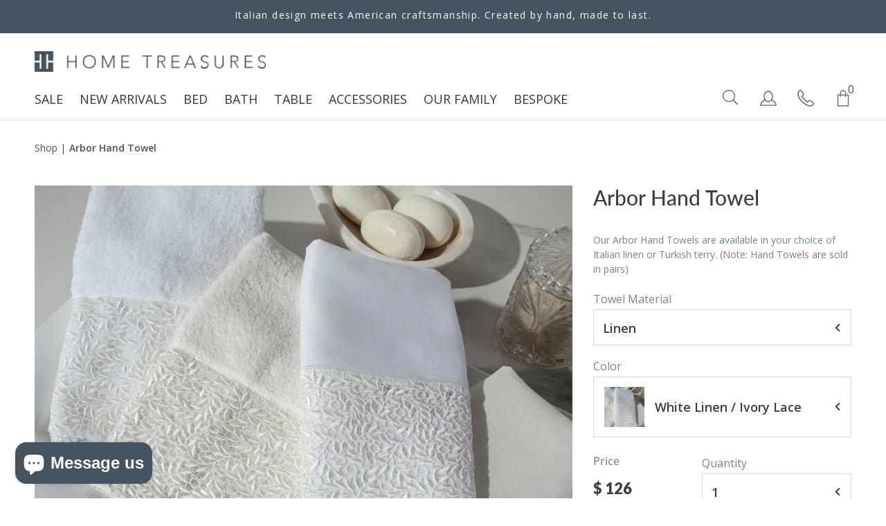

--- FILE ---
content_type: text/html; charset=utf-8
request_url: https://www.hometreasureslinens.com/products/bath-arbor-hand-towel
body_size: 30677
content:















<!DOCTYPE html>
 

<html class="no-js supports-no-cookies" lang='en'>
  <head>
    <meta charset='utf-8'>
    <meta name='viewport' content='width=device-width,initial-scale=1'>
    <meta name='theme-color' content="#445461">
    <meta name="p:domain_verify" content="5251033ba87d6fa2e22279788aee703e">
    <link rel="preconnect" href="https://cdn.shopify.com" crossorigin>
    <link rel="preconnect" href="https://static.klaviyo.com" crossorigin>
    <link rel='canonical' href='https://www.hometreasureslinens.com/products/bath-arbor-hand-towel'><link rel="shortcut icon" href="//www.hometreasureslinens.com/cdn/shop/files/logo_stiky_small_6f82156d-0f73-4c64-b792-08b120f6dd72_32x32.png?v=1614313849" type="image/png">
    <title>
      Arbor Hand Towel
      
      
      
        &ndash; Home Treasures
      
    </title>

    





  
  
  
  
  




<meta name="description" content="Our Arbor Hand Towels are available in your choice of Italian linen or Turkish terry. (Note: Hand Towels are sold in pairs)" />
<meta property="og:url" content="https://www.hometreasureslinens.com/products/bath-arbor-hand-towel">
<meta property="og:site_name" content="Home Treasures">
<meta property="og:type" content="product">
<meta property="og:title" content="Arbor Hand Towel">
<meta property="og:description" content="Our Arbor Hand Towels are available in your choice of Italian linen or Turkish terry. (Note: Hand Towels are sold in pairs)">
<meta property="og:image" content="http://www.hometreasureslinens.com/cdn/shop/products/arbor_guesttowel_8a4fbb41-2377-41a9-9857-d9760f8de9b8_1024x.jpg?v=1645828673">
<meta property="og:image:secure_url" content="https://www.hometreasureslinens.com/cdn/shop/products/arbor_guesttowel_8a4fbb41-2377-41a9-9857-d9760f8de9b8_1024x.jpg?v=1645828673">
<meta property="og:price:amount" content="126.00">
<meta property="og:price:currency" content="USD">

<meta name="twitter:title" content="Arbor Hand Towel">
<meta name="twitter:description" content="Our Arbor Hand Towels are available in your choice of Italian linen or Turkish terry. (Note: Hand Towels are sold in pairs)">
<meta name="twitter:card" content="summary_large_image">
<meta name="twitter:image" content="https://www.hometreasureslinens.com/cdn/shop/products/arbor_guesttowel_8a4fbb41-2377-41a9-9857-d9760f8de9b8_1024x.jpg?v=1645828673">
<meta name="twitter:image:width" content="480">
<meta name="twitter:image:height" content="480">


    
 
    
    <script src="https://cdn.jsdelivr.net/npm/css-vars-ponyfill@1"></script>

    <script>
      document.documentElement.className = document.documentElement.className.replace('no-js', '');
      cssVars();

      window.theme = {
        version: 'v1.2.1',
        strings: {
          name: "Home Treasures",
          addToCart: "Add to Cart",
          soldOut: "Sold Out",
          unavailable: "Unavailable",
          quickCartCheckout: "Go to Checkout",
          collection: {
            filter: "Filter",
            sort: "Sort",
            apply: "Apply",
            show: "Show",
            manual: "Featured",
            price_ascending: "Price: Low to High",
            price_descending: "Price: High to Low",
            title_ascending: "A-Z",
            title_descending: "Z-A",
            created_ascending: "Oldest to Newest",
            created_descending: "Newest to Oldest",
            best_selling: "Best Selling",
          },

          cart: {
            general: {
              currency: "Currency",
              empty: "Your cart is currently empty."
            }
          },
          general: {
            menu: {
              logout: "Logout",
              login_register: "Login \/ Register"
            },
            products: {
              recently_viewed: "Recently Viewed",
              no_recently_viewed: "No recently viewed items."
            },
            search: {
              search: "Search",
              no_results: "Sorry, no results",
              placeholder: "What are you looking for?",
              quick_search: "Quick search",
              quick_search_results: {
                one: "Result",
                other: "Results"
              },
              submit: ''
            }
          },
          products: {
            product: {
              view: "View the full product"
            }
          },
          layout: {
            cart: {
              title: "Cart"
            }
          }
        },
        moneyFormat: "$ {{amount}}"
      }

      
    </script>

    <style>@font-face {
  font-family: "Open Sans";
  font-weight: 400;
  font-style: normal;
  src: url("//www.hometreasureslinens.com/cdn/fonts/open_sans/opensans_n4.c32e4d4eca5273f6d4ee95ddf54b5bbb75fc9b61.woff2") format("woff2"),
       url("//www.hometreasureslinens.com/cdn/fonts/open_sans/opensans_n4.5f3406f8d94162b37bfa232b486ac93ee892406d.woff") format("woff");
}


  @font-face {
  font-family: Lato;
  font-weight: 400;
  font-style: normal;
  src: url("//www.hometreasureslinens.com/cdn/fonts/lato/lato_n4.c3b93d431f0091c8be23185e15c9d1fee1e971c5.woff2") format("woff2"),
       url("//www.hometreasureslinens.com/cdn/fonts/lato/lato_n4.d5c00c781efb195594fd2fd4ad04f7882949e327.woff") format("woff");
}

  @font-face {
  font-family: Lato;
  font-weight: 500;
  font-style: normal;
  src: url("//www.hometreasureslinens.com/cdn/fonts/lato/lato_n5.b2fec044fbe05725e71d90882e5f3b21dae2efbd.woff2") format("woff2"),
       url("//www.hometreasureslinens.com/cdn/fonts/lato/lato_n5.f25a9a5c73ff9372e69074488f99e8ac702b5447.woff") format("woff");
}

  @font-face {
  font-family: Lato;
  font-weight: 400;
  font-style: italic;
  src: url("//www.hometreasureslinens.com/cdn/fonts/lato/lato_i4.09c847adc47c2fefc3368f2e241a3712168bc4b6.woff2") format("woff2"),
       url("//www.hometreasureslinens.com/cdn/fonts/lato/lato_i4.3c7d9eb6c1b0a2bf62d892c3ee4582b016d0f30c.woff") format("woff");
}


  @font-face {
  font-family: "Open Sans";
  font-weight: 400;
  font-style: normal;
  src: url("//www.hometreasureslinens.com/cdn/fonts/open_sans/opensans_n4.c32e4d4eca5273f6d4ee95ddf54b5bbb75fc9b61.woff2") format("woff2"),
       url("//www.hometreasureslinens.com/cdn/fonts/open_sans/opensans_n4.5f3406f8d94162b37bfa232b486ac93ee892406d.woff") format("woff");
}

  @font-face {
  font-family: "Open Sans";
  font-weight: 500;
  font-style: normal;
  src: url("//www.hometreasureslinens.com/cdn/fonts/open_sans/opensans_n5.500dcf21ddee5bc5855ad3a20394d3bc363c217c.woff2") format("woff2"),
       url("//www.hometreasureslinens.com/cdn/fonts/open_sans/opensans_n5.af1a06d824dccfb4d400ba874ef19176651ec834.woff") format("woff");
}

  @font-face {
  font-family: "Open Sans";
  font-weight: 400;
  font-style: italic;
  src: url("//www.hometreasureslinens.com/cdn/fonts/open_sans/opensans_i4.6f1d45f7a46916cc95c694aab32ecbf7509cbf33.woff2") format("woff2"),
       url("//www.hometreasureslinens.com/cdn/fonts/open_sans/opensans_i4.4efaa52d5a57aa9a57c1556cc2b7465d18839daa.woff") format("woff");
}

  @font-face {
  font-family: "Open Sans";
  font-weight: 500;
  font-style: italic;
  src: url("//www.hometreasureslinens.com/cdn/fonts/open_sans/opensans_i5.3ead07c98afbb2e3ec3fe4a47b127b51213a1971.woff2") format("woff2"),
       url("//www.hometreasureslinens.com/cdn/fonts/open_sans/opensans_i5.b00ab1ae87e1c84d69a00cf4ca69626559fa5f8c.woff") format("woff");
}


  :root {
    --color-accent: #445461;
    --color-text: #3d3d3d;
    --color-text-meta: #757575;
    --color-button-text: #ffffff;
    --color-bg: #ffffff;
    --color-border: #e2e2e2;
    --color-input: #ffffff;
    --color-input-text: #363636;
    --color-secondary-button: #f8f8f8;
    --color-secondary-button-text: #50906c;
    --color-sale-badge: #7a99ac;
    --color-success-message: #82b875;
    --color-error-message: #b6534c;

    --color-header-text: #363636;
    --color-header-bg: #ffffff;
    --color-header-border: #ffffff;
    --color-header-icon: #9a9a9a;

    --color-contrast-text: #363636;
    --color-contrast-text-meta: #707070;
    --color-contrast-bg: #f8f8f8;
    --color-contrast-border: #e2e2e2;
    --color-contrast-input: #ffffff;
    --color-contrast-input-text: #363636;

    --color-navigation-text: #3d3d3d;
    --color-navigation-text-meta: #737373;
    --color-navigation-bg: #fafafa;
    --color-navigation-border: #e6e6e6;
    --color-navigation-feature: #ffffff;

    --color-drawer-text: #ffffff;
    --color-drawer-text-meta: #8a8a8a;
    --color-drawer-bg: #212121;
    --color-drawer-border: #434343;

    --color-footer-text: #ffffff;
    --color-footer-text-meta: #ffffff;
    --color-footer-bg: #445461;
    --color-footer-border: rgba(0,0,0,0);
    --color-footer-input: #ffffff;
    --color-footer-input-text: #aab0b2;

    --color-bg-overlay: rgba(61, 61, 61, 0.25);
    --color-transparent-body: rgba(61, 61, 61, 0.5);

    --font-logo: "Open Sans", sans-serif;
    --font-logo-weight: 400;
    --font-logo-style: normal;

    --font-heading: Lato, sans-serif;
    --font-heading-weight: 400;
    --font-heading-style: normal;
    --font-heading-bold-weight: 500;

    --font-body: "Open Sans", sans-serif;
    --font-body-weight: 400;
    --font-body-style: normal;
    --font-body-bold-weight: 500;

    --font-size-body-extra-small: 12px;
    --font-size-body-small: 14px;
    --font-size-body-base: 16px;
    --font-size-body-large: 18px;
    --font-size-body-extra-large: 21px;

    --font-size-heading-display: 36px;
    --font-size-heading-1: 24px;
    --font-size-heading-2: 21px;
    --font-size-heading-3: 18px;
  }
</style>
    <link href="//www.hometreasureslinens.com/cdn/shop/t/30/assets/index.css?v=86879499449753670021634654886" rel="stylesheet" type="text/css" media="all" />
    <link href="//www.hometreasureslinens.com/cdn/shop/t/30/assets/fontawesome.min.css?v=37670410218518909431634654886" rel="stylesheet" type="text/css" media="all" />
    <link href="//www.hometreasureslinens.com/cdn/shop/t/30/assets/theme.css?v=7498630169932268491698771346" rel="stylesheet" type="text/css" media="all" />
    <link href="//www.hometreasureslinens.com/cdn/shop/t/30/assets/custom.scss.css?v=7864294219147016551698771346" rel="stylesheet" type="text/css" media="all" />
    <link href="//www.hometreasureslinens.com/cdn/shop/t/30/assets/search-magic.scss.css?v=160763838232684204031634654886" rel="stylesheet" type="text/css" media="all" />
    
    <script src='//www.hometreasureslinens.com/cdn/shop/t/30/assets/index.js?v=101817327109781264981762183267'></script> 
    <script src='//www.hometreasureslinens.com/cdn/shop/t/30/assets/theme.js?v=20914688186282905361636047929'></script>
    
    
  <script>window.performance && window.performance.mark && window.performance.mark('shopify.content_for_header.start');</script><meta name="google-site-verification" content="wNOqOzIGRHAVEYwilGXjPu-QQ5UEZfjAU2r_rvv8oZo">
<meta name="facebook-domain-verification" content="dzq5ax7asmu715gxyh7k2cmpd8qrp7">
<meta name="facebook-domain-verification" content="dzq5ax7asmu715gxyh7k2cmpd8qrp7">
<meta id="shopify-digital-wallet" name="shopify-digital-wallet" content="/8628500/digital_wallets/dialog">
<meta name="shopify-checkout-api-token" content="3493b88b63a36ae7c2b042958e46338a">
<meta id="in-context-paypal-metadata" data-shop-id="8628500" data-venmo-supported="false" data-environment="production" data-locale="en_US" data-paypal-v4="true" data-currency="USD">
<link rel="alternate" type="application/json+oembed" href="https://www.hometreasureslinens.com/products/bath-arbor-hand-towel.oembed">
<script async="async" src="/checkouts/internal/preloads.js?locale=en-US"></script>
<link rel="preconnect" href="https://shop.app" crossorigin="anonymous">
<script async="async" src="https://shop.app/checkouts/internal/preloads.js?locale=en-US&shop_id=8628500" crossorigin="anonymous"></script>
<script id="apple-pay-shop-capabilities" type="application/json">{"shopId":8628500,"countryCode":"US","currencyCode":"USD","merchantCapabilities":["supports3DS"],"merchantId":"gid:\/\/shopify\/Shop\/8628500","merchantName":"Home Treasures","requiredBillingContactFields":["postalAddress","email","phone"],"requiredShippingContactFields":["postalAddress","email","phone"],"shippingType":"shipping","supportedNetworks":["visa","masterCard","amex"],"total":{"type":"pending","label":"Home Treasures","amount":"1.00"},"shopifyPaymentsEnabled":true,"supportsSubscriptions":true}</script>
<script id="shopify-features" type="application/json">{"accessToken":"3493b88b63a36ae7c2b042958e46338a","betas":["rich-media-storefront-analytics"],"domain":"www.hometreasureslinens.com","predictiveSearch":true,"shopId":8628500,"locale":"en"}</script>
<script>var Shopify = Shopify || {};
Shopify.shop = "hometreasures.myshopify.com";
Shopify.locale = "en";
Shopify.currency = {"active":"USD","rate":"1.0"};
Shopify.country = "US";
Shopify.theme = {"name":"hometreasures-shopify\/main","id":120620548161,"schema_name":"Context","schema_version":"1.2.1","theme_store_id":null,"role":"main"};
Shopify.theme.handle = "null";
Shopify.theme.style = {"id":null,"handle":null};
Shopify.cdnHost = "www.hometreasureslinens.com/cdn";
Shopify.routes = Shopify.routes || {};
Shopify.routes.root = "/";</script>
<script type="module">!function(o){(o.Shopify=o.Shopify||{}).modules=!0}(window);</script>
<script>!function(o){function n(){var o=[];function n(){o.push(Array.prototype.slice.apply(arguments))}return n.q=o,n}var t=o.Shopify=o.Shopify||{};t.loadFeatures=n(),t.autoloadFeatures=n()}(window);</script>
<script>
  window.ShopifyPay = window.ShopifyPay || {};
  window.ShopifyPay.apiHost = "shop.app\/pay";
  window.ShopifyPay.redirectState = null;
</script>
<script id="shop-js-analytics" type="application/json">{"pageType":"product"}</script>
<script defer="defer" async type="module" src="//www.hometreasureslinens.com/cdn/shopifycloud/shop-js/modules/v2/client.init-shop-cart-sync_BT-GjEfc.en.esm.js"></script>
<script defer="defer" async type="module" src="//www.hometreasureslinens.com/cdn/shopifycloud/shop-js/modules/v2/chunk.common_D58fp_Oc.esm.js"></script>
<script defer="defer" async type="module" src="//www.hometreasureslinens.com/cdn/shopifycloud/shop-js/modules/v2/chunk.modal_xMitdFEc.esm.js"></script>
<script type="module">
  await import("//www.hometreasureslinens.com/cdn/shopifycloud/shop-js/modules/v2/client.init-shop-cart-sync_BT-GjEfc.en.esm.js");
await import("//www.hometreasureslinens.com/cdn/shopifycloud/shop-js/modules/v2/chunk.common_D58fp_Oc.esm.js");
await import("//www.hometreasureslinens.com/cdn/shopifycloud/shop-js/modules/v2/chunk.modal_xMitdFEc.esm.js");

  window.Shopify.SignInWithShop?.initShopCartSync?.({"fedCMEnabled":true,"windoidEnabled":true});

</script>
<script>
  window.Shopify = window.Shopify || {};
  if (!window.Shopify.featureAssets) window.Shopify.featureAssets = {};
  window.Shopify.featureAssets['shop-js'] = {"shop-cart-sync":["modules/v2/client.shop-cart-sync_DZOKe7Ll.en.esm.js","modules/v2/chunk.common_D58fp_Oc.esm.js","modules/v2/chunk.modal_xMitdFEc.esm.js"],"init-fed-cm":["modules/v2/client.init-fed-cm_B6oLuCjv.en.esm.js","modules/v2/chunk.common_D58fp_Oc.esm.js","modules/v2/chunk.modal_xMitdFEc.esm.js"],"shop-cash-offers":["modules/v2/client.shop-cash-offers_D2sdYoxE.en.esm.js","modules/v2/chunk.common_D58fp_Oc.esm.js","modules/v2/chunk.modal_xMitdFEc.esm.js"],"shop-login-button":["modules/v2/client.shop-login-button_QeVjl5Y3.en.esm.js","modules/v2/chunk.common_D58fp_Oc.esm.js","modules/v2/chunk.modal_xMitdFEc.esm.js"],"pay-button":["modules/v2/client.pay-button_DXTOsIq6.en.esm.js","modules/v2/chunk.common_D58fp_Oc.esm.js","modules/v2/chunk.modal_xMitdFEc.esm.js"],"shop-button":["modules/v2/client.shop-button_DQZHx9pm.en.esm.js","modules/v2/chunk.common_D58fp_Oc.esm.js","modules/v2/chunk.modal_xMitdFEc.esm.js"],"avatar":["modules/v2/client.avatar_BTnouDA3.en.esm.js"],"init-windoid":["modules/v2/client.init-windoid_CR1B-cfM.en.esm.js","modules/v2/chunk.common_D58fp_Oc.esm.js","modules/v2/chunk.modal_xMitdFEc.esm.js"],"init-shop-for-new-customer-accounts":["modules/v2/client.init-shop-for-new-customer-accounts_C_vY_xzh.en.esm.js","modules/v2/client.shop-login-button_QeVjl5Y3.en.esm.js","modules/v2/chunk.common_D58fp_Oc.esm.js","modules/v2/chunk.modal_xMitdFEc.esm.js"],"init-shop-email-lookup-coordinator":["modules/v2/client.init-shop-email-lookup-coordinator_BI7n9ZSv.en.esm.js","modules/v2/chunk.common_D58fp_Oc.esm.js","modules/v2/chunk.modal_xMitdFEc.esm.js"],"init-shop-cart-sync":["modules/v2/client.init-shop-cart-sync_BT-GjEfc.en.esm.js","modules/v2/chunk.common_D58fp_Oc.esm.js","modules/v2/chunk.modal_xMitdFEc.esm.js"],"shop-toast-manager":["modules/v2/client.shop-toast-manager_DiYdP3xc.en.esm.js","modules/v2/chunk.common_D58fp_Oc.esm.js","modules/v2/chunk.modal_xMitdFEc.esm.js"],"init-customer-accounts":["modules/v2/client.init-customer-accounts_D9ZNqS-Q.en.esm.js","modules/v2/client.shop-login-button_QeVjl5Y3.en.esm.js","modules/v2/chunk.common_D58fp_Oc.esm.js","modules/v2/chunk.modal_xMitdFEc.esm.js"],"init-customer-accounts-sign-up":["modules/v2/client.init-customer-accounts-sign-up_iGw4briv.en.esm.js","modules/v2/client.shop-login-button_QeVjl5Y3.en.esm.js","modules/v2/chunk.common_D58fp_Oc.esm.js","modules/v2/chunk.modal_xMitdFEc.esm.js"],"shop-follow-button":["modules/v2/client.shop-follow-button_CqMgW2wH.en.esm.js","modules/v2/chunk.common_D58fp_Oc.esm.js","modules/v2/chunk.modal_xMitdFEc.esm.js"],"checkout-modal":["modules/v2/client.checkout-modal_xHeaAweL.en.esm.js","modules/v2/chunk.common_D58fp_Oc.esm.js","modules/v2/chunk.modal_xMitdFEc.esm.js"],"shop-login":["modules/v2/client.shop-login_D91U-Q7h.en.esm.js","modules/v2/chunk.common_D58fp_Oc.esm.js","modules/v2/chunk.modal_xMitdFEc.esm.js"],"lead-capture":["modules/v2/client.lead-capture_BJmE1dJe.en.esm.js","modules/v2/chunk.common_D58fp_Oc.esm.js","modules/v2/chunk.modal_xMitdFEc.esm.js"],"payment-terms":["modules/v2/client.payment-terms_Ci9AEqFq.en.esm.js","modules/v2/chunk.common_D58fp_Oc.esm.js","modules/v2/chunk.modal_xMitdFEc.esm.js"]};
</script>
<script>(function() {
  var isLoaded = false;
  function asyncLoad() {
    if (isLoaded) return;
    isLoaded = true;
    var urls = ["https:\/\/cdn2.searchmagic.com\/shopify_app\/sm-wrapper-shopify.js?store_id=hometreasures.myshopify.com\u0026search_page=\/pages\/search-magic\u0026sections=0\u0026is=1\u0026shop=hometreasures.myshopify.com","https:\/\/static.klaviyo.com\/onsite\/js\/klaviyo.js?company_id=Vknssk\u0026shop=hometreasures.myshopify.com","https:\/\/static.klaviyo.com\/onsite\/js\/klaviyo.js?company_id=Vknssk\u0026shop=hometreasures.myshopify.com","https:\/\/scripttags.jst.ai\/shopify_justuno_8628500_8748cdb0-57b3-11eb-b5d6-e1962ac9354a.js?shop=hometreasures.myshopify.com","https:\/\/static.klaviyo.com\/onsite\/js\/klaviyo.js?company_id=Wjctj8\u0026shop=hometreasures.myshopify.com","https:\/\/static.klaviyo.com\/onsite\/js\/klaviyo.js?company_id=Wjctj8\u0026shop=hometreasures.myshopify.com","https:\/\/cdn.shopify.com\/s\/files\/1\/0862\/8500\/t\/30\/assets\/globo.formbuilder.init.js?v=1636055321\u0026shop=hometreasures.myshopify.com","https:\/\/na.shgcdn3.com\/pixel-collector.js?shop=hometreasures.myshopify.com"];
    for (var i = 0; i < urls.length; i++) {
      var s = document.createElement('script');
      s.type = 'text/javascript';
      s.async = true;
      s.src = urls[i];
      var x = document.getElementsByTagName('script')[0];
      x.parentNode.insertBefore(s, x);
    }
  };
  if(window.attachEvent) {
    window.attachEvent('onload', asyncLoad);
  } else {
    window.addEventListener('load', asyncLoad, false);
  }
})();</script>
<script id="__st">var __st={"a":8628500,"offset":-21600,"reqid":"dd2dcf03-b0f1-4d60-b03b-c67830c192be-1769182600","pageurl":"www.hometreasureslinens.com\/products\/bath-arbor-hand-towel","u":"0534e2c6522a","p":"product","rtyp":"product","rid":4157323015};</script>
<script>window.ShopifyPaypalV4VisibilityTracking = true;</script>
<script id="captcha-bootstrap">!function(){'use strict';const t='contact',e='account',n='new_comment',o=[[t,t],['blogs',n],['comments',n],[t,'customer']],c=[[e,'customer_login'],[e,'guest_login'],[e,'recover_customer_password'],[e,'create_customer']],r=t=>t.map((([t,e])=>`form[action*='/${t}']:not([data-nocaptcha='true']) input[name='form_type'][value='${e}']`)).join(','),a=t=>()=>t?[...document.querySelectorAll(t)].map((t=>t.form)):[];function s(){const t=[...o],e=r(t);return a(e)}const i='password',u='form_key',d=['recaptcha-v3-token','g-recaptcha-response','h-captcha-response',i],f=()=>{try{return window.sessionStorage}catch{return}},m='__shopify_v',_=t=>t.elements[u];function p(t,e,n=!1){try{const o=window.sessionStorage,c=JSON.parse(o.getItem(e)),{data:r}=function(t){const{data:e,action:n}=t;return t[m]||n?{data:e,action:n}:{data:t,action:n}}(c);for(const[e,n]of Object.entries(r))t.elements[e]&&(t.elements[e].value=n);n&&o.removeItem(e)}catch(o){console.error('form repopulation failed',{error:o})}}const l='form_type',E='cptcha';function T(t){t.dataset[E]=!0}const w=window,h=w.document,L='Shopify',v='ce_forms',y='captcha';let A=!1;((t,e)=>{const n=(g='f06e6c50-85a8-45c8-87d0-21a2b65856fe',I='https://cdn.shopify.com/shopifycloud/storefront-forms-hcaptcha/ce_storefront_forms_captcha_hcaptcha.v1.5.2.iife.js',D={infoText:'Protected by hCaptcha',privacyText:'Privacy',termsText:'Terms'},(t,e,n)=>{const o=w[L][v],c=o.bindForm;if(c)return c(t,g,e,D).then(n);var r;o.q.push([[t,g,e,D],n]),r=I,A||(h.body.append(Object.assign(h.createElement('script'),{id:'captcha-provider',async:!0,src:r})),A=!0)});var g,I,D;w[L]=w[L]||{},w[L][v]=w[L][v]||{},w[L][v].q=[],w[L][y]=w[L][y]||{},w[L][y].protect=function(t,e){n(t,void 0,e),T(t)},Object.freeze(w[L][y]),function(t,e,n,w,h,L){const[v,y,A,g]=function(t,e,n){const i=e?o:[],u=t?c:[],d=[...i,...u],f=r(d),m=r(i),_=r(d.filter((([t,e])=>n.includes(e))));return[a(f),a(m),a(_),s()]}(w,h,L),I=t=>{const e=t.target;return e instanceof HTMLFormElement?e:e&&e.form},D=t=>v().includes(t);t.addEventListener('submit',(t=>{const e=I(t);if(!e)return;const n=D(e)&&!e.dataset.hcaptchaBound&&!e.dataset.recaptchaBound,o=_(e),c=g().includes(e)&&(!o||!o.value);(n||c)&&t.preventDefault(),c&&!n&&(function(t){try{if(!f())return;!function(t){const e=f();if(!e)return;const n=_(t);if(!n)return;const o=n.value;o&&e.removeItem(o)}(t);const e=Array.from(Array(32),(()=>Math.random().toString(36)[2])).join('');!function(t,e){_(t)||t.append(Object.assign(document.createElement('input'),{type:'hidden',name:u})),t.elements[u].value=e}(t,e),function(t,e){const n=f();if(!n)return;const o=[...t.querySelectorAll(`input[type='${i}']`)].map((({name:t})=>t)),c=[...d,...o],r={};for(const[a,s]of new FormData(t).entries())c.includes(a)||(r[a]=s);n.setItem(e,JSON.stringify({[m]:1,action:t.action,data:r}))}(t,e)}catch(e){console.error('failed to persist form',e)}}(e),e.submit())}));const S=(t,e)=>{t&&!t.dataset[E]&&(n(t,e.some((e=>e===t))),T(t))};for(const o of['focusin','change'])t.addEventListener(o,(t=>{const e=I(t);D(e)&&S(e,y())}));const B=e.get('form_key'),M=e.get(l),P=B&&M;t.addEventListener('DOMContentLoaded',(()=>{const t=y();if(P)for(const e of t)e.elements[l].value===M&&p(e,B);[...new Set([...A(),...v().filter((t=>'true'===t.dataset.shopifyCaptcha))])].forEach((e=>S(e,t)))}))}(h,new URLSearchParams(w.location.search),n,t,e,['guest_login'])})(!0,!0)}();</script>
<script integrity="sha256-4kQ18oKyAcykRKYeNunJcIwy7WH5gtpwJnB7kiuLZ1E=" data-source-attribution="shopify.loadfeatures" defer="defer" src="//www.hometreasureslinens.com/cdn/shopifycloud/storefront/assets/storefront/load_feature-a0a9edcb.js" crossorigin="anonymous"></script>
<script crossorigin="anonymous" defer="defer" src="//www.hometreasureslinens.com/cdn/shopifycloud/storefront/assets/shopify_pay/storefront-65b4c6d7.js?v=20250812"></script>
<script data-source-attribution="shopify.dynamic_checkout.dynamic.init">var Shopify=Shopify||{};Shopify.PaymentButton=Shopify.PaymentButton||{isStorefrontPortableWallets:!0,init:function(){window.Shopify.PaymentButton.init=function(){};var t=document.createElement("script");t.src="https://www.hometreasureslinens.com/cdn/shopifycloud/portable-wallets/latest/portable-wallets.en.js",t.type="module",document.head.appendChild(t)}};
</script>
<script data-source-attribution="shopify.dynamic_checkout.buyer_consent">
  function portableWalletsHideBuyerConsent(e){var t=document.getElementById("shopify-buyer-consent"),n=document.getElementById("shopify-subscription-policy-button");t&&n&&(t.classList.add("hidden"),t.setAttribute("aria-hidden","true"),n.removeEventListener("click",e))}function portableWalletsShowBuyerConsent(e){var t=document.getElementById("shopify-buyer-consent"),n=document.getElementById("shopify-subscription-policy-button");t&&n&&(t.classList.remove("hidden"),t.removeAttribute("aria-hidden"),n.addEventListener("click",e))}window.Shopify?.PaymentButton&&(window.Shopify.PaymentButton.hideBuyerConsent=portableWalletsHideBuyerConsent,window.Shopify.PaymentButton.showBuyerConsent=portableWalletsShowBuyerConsent);
</script>
<script data-source-attribution="shopify.dynamic_checkout.cart.bootstrap">document.addEventListener("DOMContentLoaded",(function(){function t(){return document.querySelector("shopify-accelerated-checkout-cart, shopify-accelerated-checkout")}if(t())Shopify.PaymentButton.init();else{new MutationObserver((function(e,n){t()&&(Shopify.PaymentButton.init(),n.disconnect())})).observe(document.body,{childList:!0,subtree:!0})}}));
</script>
<link id="shopify-accelerated-checkout-styles" rel="stylesheet" media="screen" href="https://www.hometreasureslinens.com/cdn/shopifycloud/portable-wallets/latest/accelerated-checkout-backwards-compat.css" crossorigin="anonymous">
<style id="shopify-accelerated-checkout-cart">
        #shopify-buyer-consent {
  margin-top: 1em;
  display: inline-block;
  width: 100%;
}

#shopify-buyer-consent.hidden {
  display: none;
}

#shopify-subscription-policy-button {
  background: none;
  border: none;
  padding: 0;
  text-decoration: underline;
  font-size: inherit;
  cursor: pointer;
}

#shopify-subscription-policy-button::before {
  box-shadow: none;
}

      </style>

<script>window.performance && window.performance.mark && window.performance.mark('shopify.content_for_header.end');</script>
  





  <script type="text/javascript">
    
      window.__shgMoneyFormat = window.__shgMoneyFormat || {"AED":{"currency":"AED","currency_symbol":"د.إ","currency_symbol_location":"left","decimal_places":2,"decimal_separator":".","thousands_separator":","},"AFN":{"currency":"AFN","currency_symbol":"؋","currency_symbol_location":"left","decimal_places":2,"decimal_separator":".","thousands_separator":","},"ALL":{"currency":"ALL","currency_symbol":"L","currency_symbol_location":"left","decimal_places":2,"decimal_separator":".","thousands_separator":","},"AMD":{"currency":"AMD","currency_symbol":"դր.","currency_symbol_location":"left","decimal_places":2,"decimal_separator":".","thousands_separator":","},"ANG":{"currency":"ANG","currency_symbol":"ƒ","currency_symbol_location":"left","decimal_places":2,"decimal_separator":".","thousands_separator":","},"AUD":{"currency":"AUD","currency_symbol":"$","currency_symbol_location":"left","decimal_places":2,"decimal_separator":".","thousands_separator":","},"AWG":{"currency":"AWG","currency_symbol":"ƒ","currency_symbol_location":"left","decimal_places":2,"decimal_separator":".","thousands_separator":","},"AZN":{"currency":"AZN","currency_symbol":"₼","currency_symbol_location":"left","decimal_places":2,"decimal_separator":".","thousands_separator":","},"BAM":{"currency":"BAM","currency_symbol":"КМ","currency_symbol_location":"left","decimal_places":2,"decimal_separator":".","thousands_separator":","},"BBD":{"currency":"BBD","currency_symbol":"$","currency_symbol_location":"left","decimal_places":2,"decimal_separator":".","thousands_separator":","},"BDT":{"currency":"BDT","currency_symbol":"৳","currency_symbol_location":"left","decimal_places":2,"decimal_separator":".","thousands_separator":","},"BIF":{"currency":"BIF","currency_symbol":"Fr","currency_symbol_location":"left","decimal_places":2,"decimal_separator":".","thousands_separator":","},"BND":{"currency":"BND","currency_symbol":"$","currency_symbol_location":"left","decimal_places":2,"decimal_separator":".","thousands_separator":","},"BOB":{"currency":"BOB","currency_symbol":"Bs.","currency_symbol_location":"left","decimal_places":2,"decimal_separator":".","thousands_separator":","},"BSD":{"currency":"BSD","currency_symbol":"$","currency_symbol_location":"left","decimal_places":2,"decimal_separator":".","thousands_separator":","},"BWP":{"currency":"BWP","currency_symbol":"P","currency_symbol_location":"left","decimal_places":2,"decimal_separator":".","thousands_separator":","},"BZD":{"currency":"BZD","currency_symbol":"$","currency_symbol_location":"left","decimal_places":2,"decimal_separator":".","thousands_separator":","},"CAD":{"currency":"CAD","currency_symbol":"$","currency_symbol_location":"left","decimal_places":2,"decimal_separator":".","thousands_separator":","},"CDF":{"currency":"CDF","currency_symbol":"Fr","currency_symbol_location":"left","decimal_places":2,"decimal_separator":".","thousands_separator":","},"CHF":{"currency":"CHF","currency_symbol":"CHF","currency_symbol_location":"left","decimal_places":2,"decimal_separator":".","thousands_separator":","},"CNY":{"currency":"CNY","currency_symbol":"¥","currency_symbol_location":"left","decimal_places":2,"decimal_separator":".","thousands_separator":","},"CRC":{"currency":"CRC","currency_symbol":"₡","currency_symbol_location":"left","decimal_places":2,"decimal_separator":".","thousands_separator":","},"CVE":{"currency":"CVE","currency_symbol":"$","currency_symbol_location":"left","decimal_places":2,"decimal_separator":".","thousands_separator":","},"CZK":{"currency":"CZK","currency_symbol":"Kč","currency_symbol_location":"left","decimal_places":2,"decimal_separator":".","thousands_separator":","},"DJF":{"currency":"DJF","currency_symbol":"Fdj","currency_symbol_location":"left","decimal_places":2,"decimal_separator":".","thousands_separator":","},"DKK":{"currency":"DKK","currency_symbol":"kr.","currency_symbol_location":"left","decimal_places":2,"decimal_separator":".","thousands_separator":","},"DOP":{"currency":"DOP","currency_symbol":"$","currency_symbol_location":"left","decimal_places":2,"decimal_separator":".","thousands_separator":","},"DZD":{"currency":"DZD","currency_symbol":"د.ج","currency_symbol_location":"left","decimal_places":2,"decimal_separator":".","thousands_separator":","},"EGP":{"currency":"EGP","currency_symbol":"ج.م","currency_symbol_location":"left","decimal_places":2,"decimal_separator":".","thousands_separator":","},"ETB":{"currency":"ETB","currency_symbol":"Br","currency_symbol_location":"left","decimal_places":2,"decimal_separator":".","thousands_separator":","},"EUR":{"currency":"EUR","currency_symbol":"€","currency_symbol_location":"left","decimal_places":2,"decimal_separator":".","thousands_separator":","},"FJD":{"currency":"FJD","currency_symbol":"$","currency_symbol_location":"left","decimal_places":2,"decimal_separator":".","thousands_separator":","},"FKP":{"currency":"FKP","currency_symbol":"£","currency_symbol_location":"left","decimal_places":2,"decimal_separator":".","thousands_separator":","},"GBP":{"currency":"GBP","currency_symbol":"£","currency_symbol_location":"left","decimal_places":2,"decimal_separator":".","thousands_separator":","},"GMD":{"currency":"GMD","currency_symbol":"D","currency_symbol_location":"left","decimal_places":2,"decimal_separator":".","thousands_separator":","},"GNF":{"currency":"GNF","currency_symbol":"Fr","currency_symbol_location":"left","decimal_places":2,"decimal_separator":".","thousands_separator":","},"GTQ":{"currency":"GTQ","currency_symbol":"Q","currency_symbol_location":"left","decimal_places":2,"decimal_separator":".","thousands_separator":","},"GYD":{"currency":"GYD","currency_symbol":"$","currency_symbol_location":"left","decimal_places":2,"decimal_separator":".","thousands_separator":","},"HKD":{"currency":"HKD","currency_symbol":"$","currency_symbol_location":"left","decimal_places":2,"decimal_separator":".","thousands_separator":","},"HNL":{"currency":"HNL","currency_symbol":"L","currency_symbol_location":"left","decimal_places":2,"decimal_separator":".","thousands_separator":","},"HUF":{"currency":"HUF","currency_symbol":"Ft","currency_symbol_location":"left","decimal_places":2,"decimal_separator":".","thousands_separator":","},"IDR":{"currency":"IDR","currency_symbol":"Rp","currency_symbol_location":"left","decimal_places":2,"decimal_separator":".","thousands_separator":","},"ILS":{"currency":"ILS","currency_symbol":"₪","currency_symbol_location":"left","decimal_places":2,"decimal_separator":".","thousands_separator":","},"INR":{"currency":"INR","currency_symbol":"₹","currency_symbol_location":"left","decimal_places":2,"decimal_separator":".","thousands_separator":","},"ISK":{"currency":"ISK","currency_symbol":"kr.","currency_symbol_location":"left","decimal_places":2,"decimal_separator":".","thousands_separator":","},"JMD":{"currency":"JMD","currency_symbol":"$","currency_symbol_location":"left","decimal_places":2,"decimal_separator":".","thousands_separator":","},"JPY":{"currency":"JPY","currency_symbol":"¥","currency_symbol_location":"left","decimal_places":2,"decimal_separator":".","thousands_separator":","},"KES":{"currency":"KES","currency_symbol":"KSh","currency_symbol_location":"left","decimal_places":2,"decimal_separator":".","thousands_separator":","},"KGS":{"currency":"KGS","currency_symbol":"som","currency_symbol_location":"left","decimal_places":2,"decimal_separator":".","thousands_separator":","},"KHR":{"currency":"KHR","currency_symbol":"៛","currency_symbol_location":"left","decimal_places":2,"decimal_separator":".","thousands_separator":","},"KMF":{"currency":"KMF","currency_symbol":"Fr","currency_symbol_location":"left","decimal_places":2,"decimal_separator":".","thousands_separator":","},"KRW":{"currency":"KRW","currency_symbol":"₩","currency_symbol_location":"left","decimal_places":2,"decimal_separator":".","thousands_separator":","},"KYD":{"currency":"KYD","currency_symbol":"$","currency_symbol_location":"left","decimal_places":2,"decimal_separator":".","thousands_separator":","},"KZT":{"currency":"KZT","currency_symbol":"₸","currency_symbol_location":"left","decimal_places":2,"decimal_separator":".","thousands_separator":","},"LAK":{"currency":"LAK","currency_symbol":"₭","currency_symbol_location":"left","decimal_places":2,"decimal_separator":".","thousands_separator":","},"LBP":{"currency":"LBP","currency_symbol":"ل.ل","currency_symbol_location":"left","decimal_places":2,"decimal_separator":".","thousands_separator":","},"LKR":{"currency":"LKR","currency_symbol":"₨","currency_symbol_location":"left","decimal_places":2,"decimal_separator":".","thousands_separator":","},"MAD":{"currency":"MAD","currency_symbol":"د.م.","currency_symbol_location":"left","decimal_places":2,"decimal_separator":".","thousands_separator":","},"MDL":{"currency":"MDL","currency_symbol":"L","currency_symbol_location":"left","decimal_places":2,"decimal_separator":".","thousands_separator":","},"MKD":{"currency":"MKD","currency_symbol":"ден","currency_symbol_location":"left","decimal_places":2,"decimal_separator":".","thousands_separator":","},"MMK":{"currency":"MMK","currency_symbol":"K","currency_symbol_location":"left","decimal_places":2,"decimal_separator":".","thousands_separator":","},"MNT":{"currency":"MNT","currency_symbol":"₮","currency_symbol_location":"left","decimal_places":2,"decimal_separator":".","thousands_separator":","},"MOP":{"currency":"MOP","currency_symbol":"P","currency_symbol_location":"left","decimal_places":2,"decimal_separator":".","thousands_separator":","},"MUR":{"currency":"MUR","currency_symbol":"₨","currency_symbol_location":"left","decimal_places":2,"decimal_separator":".","thousands_separator":","},"MVR":{"currency":"MVR","currency_symbol":"MVR","currency_symbol_location":"left","decimal_places":2,"decimal_separator":".","thousands_separator":","},"MWK":{"currency":"MWK","currency_symbol":"MK","currency_symbol_location":"left","decimal_places":2,"decimal_separator":".","thousands_separator":","},"MYR":{"currency":"MYR","currency_symbol":"RM","currency_symbol_location":"left","decimal_places":2,"decimal_separator":".","thousands_separator":","},"NGN":{"currency":"NGN","currency_symbol":"₦","currency_symbol_location":"left","decimal_places":2,"decimal_separator":".","thousands_separator":","},"NIO":{"currency":"NIO","currency_symbol":"C$","currency_symbol_location":"left","decimal_places":2,"decimal_separator":".","thousands_separator":","},"NPR":{"currency":"NPR","currency_symbol":"Rs.","currency_symbol_location":"left","decimal_places":2,"decimal_separator":".","thousands_separator":","},"NZD":{"currency":"NZD","currency_symbol":"$","currency_symbol_location":"left","decimal_places":2,"decimal_separator":".","thousands_separator":","},"PEN":{"currency":"PEN","currency_symbol":"S/","currency_symbol_location":"left","decimal_places":2,"decimal_separator":".","thousands_separator":","},"PGK":{"currency":"PGK","currency_symbol":"K","currency_symbol_location":"left","decimal_places":2,"decimal_separator":".","thousands_separator":","},"PHP":{"currency":"PHP","currency_symbol":"₱","currency_symbol_location":"left","decimal_places":2,"decimal_separator":".","thousands_separator":","},"PKR":{"currency":"PKR","currency_symbol":"₨","currency_symbol_location":"left","decimal_places":2,"decimal_separator":".","thousands_separator":","},"PLN":{"currency":"PLN","currency_symbol":"zł","currency_symbol_location":"left","decimal_places":2,"decimal_separator":".","thousands_separator":","},"PYG":{"currency":"PYG","currency_symbol":"₲","currency_symbol_location":"left","decimal_places":2,"decimal_separator":".","thousands_separator":","},"QAR":{"currency":"QAR","currency_symbol":"ر.ق","currency_symbol_location":"left","decimal_places":2,"decimal_separator":".","thousands_separator":","},"RON":{"currency":"RON","currency_symbol":"Lei","currency_symbol_location":"left","decimal_places":2,"decimal_separator":".","thousands_separator":","},"RSD":{"currency":"RSD","currency_symbol":"РСД","currency_symbol_location":"left","decimal_places":2,"decimal_separator":".","thousands_separator":","},"RWF":{"currency":"RWF","currency_symbol":"FRw","currency_symbol_location":"left","decimal_places":2,"decimal_separator":".","thousands_separator":","},"SAR":{"currency":"SAR","currency_symbol":"ر.س","currency_symbol_location":"left","decimal_places":2,"decimal_separator":".","thousands_separator":","},"SBD":{"currency":"SBD","currency_symbol":"$","currency_symbol_location":"left","decimal_places":2,"decimal_separator":".","thousands_separator":","},"SEK":{"currency":"SEK","currency_symbol":"kr","currency_symbol_location":"left","decimal_places":2,"decimal_separator":".","thousands_separator":","},"SGD":{"currency":"SGD","currency_symbol":"$","currency_symbol_location":"left","decimal_places":2,"decimal_separator":".","thousands_separator":","},"SHP":{"currency":"SHP","currency_symbol":"£","currency_symbol_location":"left","decimal_places":2,"decimal_separator":".","thousands_separator":","},"SLL":{"currency":"SLL","currency_symbol":"Le","currency_symbol_location":"left","decimal_places":2,"decimal_separator":".","thousands_separator":","},"STD":{"currency":"STD","currency_symbol":"Db","currency_symbol_location":"left","decimal_places":2,"decimal_separator":".","thousands_separator":","},"THB":{"currency":"THB","currency_symbol":"฿","currency_symbol_location":"left","decimal_places":2,"decimal_separator":".","thousands_separator":","},"TJS":{"currency":"TJS","currency_symbol":"ЅМ","currency_symbol_location":"left","decimal_places":2,"decimal_separator":".","thousands_separator":","},"TOP":{"currency":"TOP","currency_symbol":"T$","currency_symbol_location":"left","decimal_places":2,"decimal_separator":".","thousands_separator":","},"TTD":{"currency":"TTD","currency_symbol":"$","currency_symbol_location":"left","decimal_places":2,"decimal_separator":".","thousands_separator":","},"TWD":{"currency":"TWD","currency_symbol":"$","currency_symbol_location":"left","decimal_places":2,"decimal_separator":".","thousands_separator":","},"TZS":{"currency":"TZS","currency_symbol":"Sh","currency_symbol_location":"left","decimal_places":2,"decimal_separator":".","thousands_separator":","},"UAH":{"currency":"UAH","currency_symbol":"₴","currency_symbol_location":"left","decimal_places":2,"decimal_separator":".","thousands_separator":","},"UGX":{"currency":"UGX","currency_symbol":"USh","currency_symbol_location":"left","decimal_places":2,"decimal_separator":".","thousands_separator":","},"USD":{"currency":"USD","currency_symbol":"$","currency_symbol_location":"left","decimal_places":2,"decimal_separator":".","thousands_separator":","},"UYU":{"currency":"UYU","currency_symbol":"$U","currency_symbol_location":"left","decimal_places":2,"decimal_separator":".","thousands_separator":","},"UZS":{"currency":"UZS","currency_symbol":"so'm","currency_symbol_location":"left","decimal_places":2,"decimal_separator":".","thousands_separator":","},"VND":{"currency":"VND","currency_symbol":"₫","currency_symbol_location":"left","decimal_places":2,"decimal_separator":".","thousands_separator":","},"VUV":{"currency":"VUV","currency_symbol":"Vt","currency_symbol_location":"left","decimal_places":2,"decimal_separator":".","thousands_separator":","},"WST":{"currency":"WST","currency_symbol":"T","currency_symbol_location":"left","decimal_places":2,"decimal_separator":".","thousands_separator":","},"XAF":{"currency":"XAF","currency_symbol":"CFA","currency_symbol_location":"left","decimal_places":2,"decimal_separator":".","thousands_separator":","},"XCD":{"currency":"XCD","currency_symbol":"$","currency_symbol_location":"left","decimal_places":2,"decimal_separator":".","thousands_separator":","},"XOF":{"currency":"XOF","currency_symbol":"Fr","currency_symbol_location":"left","decimal_places":2,"decimal_separator":".","thousands_separator":","},"XPF":{"currency":"XPF","currency_symbol":"Fr","currency_symbol_location":"left","decimal_places":2,"decimal_separator":".","thousands_separator":","},"YER":{"currency":"YER","currency_symbol":"﷼","currency_symbol_location":"left","decimal_places":2,"decimal_separator":".","thousands_separator":","}};
    
    window.__shgCurrentCurrencyCode = window.__shgCurrentCurrencyCode || {
      currency: "USD",
      currency_symbol: "$",
      decimal_separator: ".",
      thousands_separator: ",",
      decimal_places: 2,
      currency_symbol_location: "left"
    };
  </script>



  
  

<script type="text/javascript">
  
    window.SHG_CUSTOMER = null;
  
</script>







    
<!-- START Pinterest tag -->
    <script type="text/javascript">
!function(e){if(!window.pintrk){window.pintrk=function()
{window.pintrk.queue.push(Array.prototype.slice.call(arguments))};var
n=window.pintrk;n.queue=[],n.version="3.0";var
t=document.createElement("script");t.async=!0,t.src=e;var
r=document.getElementsByTagName("script")[0];r.parentNode.insertBefore(t,r)}}
("https://s.pinimg.com/ct/core.js"); 

pintrk('load','2614172564659', { em: '', });
pintrk('page');
</script> 
<noscript> 
<img height="1" width="1" style="display:none;" alt=""
src="https://ct.pinterest.com/v3/?tid=2614172564659&noscript=1" /> 
</noscript>
<!-- END Pinterest tag -->

<!-- Google Tag Manager -->
<script>(function(w,d,s,l,i){w[l]=w[l]||[];w[l].push({'gtm.start':
new Date().getTime(),event:'gtm.js'});var f=d.getElementsByTagName(s)[0],
j=d.createElement(s),dl=l!='dataLayer'?'&l='+l:'';j.async=true;j.src=
'https://www.googletagmanager.com/gtm.js?id='+i+dl;f.parentNode.insertBefore(j,f);
})(window,document,'script','dataLayer','GTM-TWQKWDH');</script>
<!-- End Google Tag Manager -->
    
<!-- Global site tag (gtag.js) - Google Analytics -->
<script async src="https://www.googletagmanager.com/gtag/js?id=G-5FQR2JYFB6"></script>
<script>
  window.dataLayer = window.dataLayer || [];
  function gtag(){dataLayer.push(arguments);}
  gtag('js', new Date());

  gtag('config', 'G-5FQR2JYFB6');
</script>
<!-- END Global site tag (gtag.js) - Google Analytics -->
<!-- Hotjar Tracking Code for https://www.hometreasureslinens.com/ -->
<script>
    (function(h,o,t,j,a,r){
        h.hj=h.hj||function(){(h.hj.q=h.hj.q||[]).push(arguments)};
        h._hjSettings={hjid:2133770,hjsv:6};
        a=o.getElementsByTagName('head')[0];
        r=o.createElement('script');r.async=1;
        r.src=t+h._hjSettings.hjid+j+h._hjSettings.hjsv;
        a.appendChild(r);
    })(window,document,'https://static.hotjar.com/c/hotjar-','.js?sv=');
</script>

 <script>
 let ps_apiURI = "https://swift-api.perfectapps.io/api";
 let ps_storeUrl = "https://swift.perfectapps.io";
 let ps_productId = "4157323015";
 </script> 
  
  
 <script src="https://cdn.shopify.com/extensions/e8878072-2f6b-4e89-8082-94b04320908d/inbox-1254/assets/inbox-chat-loader.js" type="text/javascript" defer="defer"></script>
<link href="https://monorail-edge.shopifysvc.com" rel="dns-prefetch">
<script>(function(){if ("sendBeacon" in navigator && "performance" in window) {try {var session_token_from_headers = performance.getEntriesByType('navigation')[0].serverTiming.find(x => x.name == '_s').description;} catch {var session_token_from_headers = undefined;}var session_cookie_matches = document.cookie.match(/_shopify_s=([^;]*)/);var session_token_from_cookie = session_cookie_matches && session_cookie_matches.length === 2 ? session_cookie_matches[1] : "";var session_token = session_token_from_headers || session_token_from_cookie || "";function handle_abandonment_event(e) {var entries = performance.getEntries().filter(function(entry) {return /monorail-edge.shopifysvc.com/.test(entry.name);});if (!window.abandonment_tracked && entries.length === 0) {window.abandonment_tracked = true;var currentMs = Date.now();var navigation_start = performance.timing.navigationStart;var payload = {shop_id: 8628500,url: window.location.href,navigation_start,duration: currentMs - navigation_start,session_token,page_type: "product"};window.navigator.sendBeacon("https://monorail-edge.shopifysvc.com/v1/produce", JSON.stringify({schema_id: "online_store_buyer_site_abandonment/1.1",payload: payload,metadata: {event_created_at_ms: currentMs,event_sent_at_ms: currentMs}}));}}window.addEventListener('pagehide', handle_abandonment_event);}}());</script>
<script id="web-pixels-manager-setup">(function e(e,d,r,n,o){if(void 0===o&&(o={}),!Boolean(null===(a=null===(i=window.Shopify)||void 0===i?void 0:i.analytics)||void 0===a?void 0:a.replayQueue)){var i,a;window.Shopify=window.Shopify||{};var t=window.Shopify;t.analytics=t.analytics||{};var s=t.analytics;s.replayQueue=[],s.publish=function(e,d,r){return s.replayQueue.push([e,d,r]),!0};try{self.performance.mark("wpm:start")}catch(e){}var l=function(){var e={modern:/Edge?\/(1{2}[4-9]|1[2-9]\d|[2-9]\d{2}|\d{4,})\.\d+(\.\d+|)|Firefox\/(1{2}[4-9]|1[2-9]\d|[2-9]\d{2}|\d{4,})\.\d+(\.\d+|)|Chrom(ium|e)\/(9{2}|\d{3,})\.\d+(\.\d+|)|(Maci|X1{2}).+ Version\/(15\.\d+|(1[6-9]|[2-9]\d|\d{3,})\.\d+)([,.]\d+|)( \(\w+\)|)( Mobile\/\w+|) Safari\/|Chrome.+OPR\/(9{2}|\d{3,})\.\d+\.\d+|(CPU[ +]OS|iPhone[ +]OS|CPU[ +]iPhone|CPU IPhone OS|CPU iPad OS)[ +]+(15[._]\d+|(1[6-9]|[2-9]\d|\d{3,})[._]\d+)([._]\d+|)|Android:?[ /-](13[3-9]|1[4-9]\d|[2-9]\d{2}|\d{4,})(\.\d+|)(\.\d+|)|Android.+Firefox\/(13[5-9]|1[4-9]\d|[2-9]\d{2}|\d{4,})\.\d+(\.\d+|)|Android.+Chrom(ium|e)\/(13[3-9]|1[4-9]\d|[2-9]\d{2}|\d{4,})\.\d+(\.\d+|)|SamsungBrowser\/([2-9]\d|\d{3,})\.\d+/,legacy:/Edge?\/(1[6-9]|[2-9]\d|\d{3,})\.\d+(\.\d+|)|Firefox\/(5[4-9]|[6-9]\d|\d{3,})\.\d+(\.\d+|)|Chrom(ium|e)\/(5[1-9]|[6-9]\d|\d{3,})\.\d+(\.\d+|)([\d.]+$|.*Safari\/(?![\d.]+ Edge\/[\d.]+$))|(Maci|X1{2}).+ Version\/(10\.\d+|(1[1-9]|[2-9]\d|\d{3,})\.\d+)([,.]\d+|)( \(\w+\)|)( Mobile\/\w+|) Safari\/|Chrome.+OPR\/(3[89]|[4-9]\d|\d{3,})\.\d+\.\d+|(CPU[ +]OS|iPhone[ +]OS|CPU[ +]iPhone|CPU IPhone OS|CPU iPad OS)[ +]+(10[._]\d+|(1[1-9]|[2-9]\d|\d{3,})[._]\d+)([._]\d+|)|Android:?[ /-](13[3-9]|1[4-9]\d|[2-9]\d{2}|\d{4,})(\.\d+|)(\.\d+|)|Mobile Safari.+OPR\/([89]\d|\d{3,})\.\d+\.\d+|Android.+Firefox\/(13[5-9]|1[4-9]\d|[2-9]\d{2}|\d{4,})\.\d+(\.\d+|)|Android.+Chrom(ium|e)\/(13[3-9]|1[4-9]\d|[2-9]\d{2}|\d{4,})\.\d+(\.\d+|)|Android.+(UC? ?Browser|UCWEB|U3)[ /]?(15\.([5-9]|\d{2,})|(1[6-9]|[2-9]\d|\d{3,})\.\d+)\.\d+|SamsungBrowser\/(5\.\d+|([6-9]|\d{2,})\.\d+)|Android.+MQ{2}Browser\/(14(\.(9|\d{2,})|)|(1[5-9]|[2-9]\d|\d{3,})(\.\d+|))(\.\d+|)|K[Aa][Ii]OS\/(3\.\d+|([4-9]|\d{2,})\.\d+)(\.\d+|)/},d=e.modern,r=e.legacy,n=navigator.userAgent;return n.match(d)?"modern":n.match(r)?"legacy":"unknown"}(),u="modern"===l?"modern":"legacy",c=(null!=n?n:{modern:"",legacy:""})[u],f=function(e){return[e.baseUrl,"/wpm","/b",e.hashVersion,"modern"===e.buildTarget?"m":"l",".js"].join("")}({baseUrl:d,hashVersion:r,buildTarget:u}),m=function(e){var d=e.version,r=e.bundleTarget,n=e.surface,o=e.pageUrl,i=e.monorailEndpoint;return{emit:function(e){var a=e.status,t=e.errorMsg,s=(new Date).getTime(),l=JSON.stringify({metadata:{event_sent_at_ms:s},events:[{schema_id:"web_pixels_manager_load/3.1",payload:{version:d,bundle_target:r,page_url:o,status:a,surface:n,error_msg:t},metadata:{event_created_at_ms:s}}]});if(!i)return console&&console.warn&&console.warn("[Web Pixels Manager] No Monorail endpoint provided, skipping logging."),!1;try{return self.navigator.sendBeacon.bind(self.navigator)(i,l)}catch(e){}var u=new XMLHttpRequest;try{return u.open("POST",i,!0),u.setRequestHeader("Content-Type","text/plain"),u.send(l),!0}catch(e){return console&&console.warn&&console.warn("[Web Pixels Manager] Got an unhandled error while logging to Monorail."),!1}}}}({version:r,bundleTarget:l,surface:e.surface,pageUrl:self.location.href,monorailEndpoint:e.monorailEndpoint});try{o.browserTarget=l,function(e){var d=e.src,r=e.async,n=void 0===r||r,o=e.onload,i=e.onerror,a=e.sri,t=e.scriptDataAttributes,s=void 0===t?{}:t,l=document.createElement("script"),u=document.querySelector("head"),c=document.querySelector("body");if(l.async=n,l.src=d,a&&(l.integrity=a,l.crossOrigin="anonymous"),s)for(var f in s)if(Object.prototype.hasOwnProperty.call(s,f))try{l.dataset[f]=s[f]}catch(e){}if(o&&l.addEventListener("load",o),i&&l.addEventListener("error",i),u)u.appendChild(l);else{if(!c)throw new Error("Did not find a head or body element to append the script");c.appendChild(l)}}({src:f,async:!0,onload:function(){if(!function(){var e,d;return Boolean(null===(d=null===(e=window.Shopify)||void 0===e?void 0:e.analytics)||void 0===d?void 0:d.initialized)}()){var d=window.webPixelsManager.init(e)||void 0;if(d){var r=window.Shopify.analytics;r.replayQueue.forEach((function(e){var r=e[0],n=e[1],o=e[2];d.publishCustomEvent(r,n,o)})),r.replayQueue=[],r.publish=d.publishCustomEvent,r.visitor=d.visitor,r.initialized=!0}}},onerror:function(){return m.emit({status:"failed",errorMsg:"".concat(f," has failed to load")})},sri:function(e){var d=/^sha384-[A-Za-z0-9+/=]+$/;return"string"==typeof e&&d.test(e)}(c)?c:"",scriptDataAttributes:o}),m.emit({status:"loading"})}catch(e){m.emit({status:"failed",errorMsg:(null==e?void 0:e.message)||"Unknown error"})}}})({shopId: 8628500,storefrontBaseUrl: "https://www.hometreasureslinens.com",extensionsBaseUrl: "https://extensions.shopifycdn.com/cdn/shopifycloud/web-pixels-manager",monorailEndpoint: "https://monorail-edge.shopifysvc.com/unstable/produce_batch",surface: "storefront-renderer",enabledBetaFlags: ["2dca8a86"],webPixelsConfigList: [{"id":"2214723882","configuration":"{\"accountID\":\"Vknssk\",\"webPixelConfig\":\"eyJlbmFibGVBZGRlZFRvQ2FydEV2ZW50cyI6IHRydWV9\"}","eventPayloadVersion":"v1","runtimeContext":"STRICT","scriptVersion":"524f6c1ee37bacdca7657a665bdca589","type":"APP","apiClientId":123074,"privacyPurposes":["ANALYTICS","MARKETING"],"dataSharingAdjustments":{"protectedCustomerApprovalScopes":["read_customer_address","read_customer_email","read_customer_name","read_customer_personal_data","read_customer_phone"]}},{"id":"1339883818","configuration":"{\"site_id\":\"dedffdd9-5d85-4080-8488-1995b889e297\",\"analytics_endpoint\":\"https:\\\/\\\/na.shgcdn3.com\"}","eventPayloadVersion":"v1","runtimeContext":"STRICT","scriptVersion":"695709fc3f146fa50a25299517a954f2","type":"APP","apiClientId":1158168,"privacyPurposes":["ANALYTICS","MARKETING","SALE_OF_DATA"],"dataSharingAdjustments":{"protectedCustomerApprovalScopes":["read_customer_personal_data"]}},{"id":"752288042","configuration":"{\"config\":\"{\\\"pixel_id\\\":\\\"AW-921505074\\\",\\\"target_country\\\":\\\"US\\\",\\\"gtag_events\\\":[{\\\"type\\\":\\\"search\\\",\\\"action_label\\\":\\\"AW-921505074\\\/daHhCNSB5-0BELKatLcD\\\"},{\\\"type\\\":\\\"begin_checkout\\\",\\\"action_label\\\":\\\"AW-921505074\\\/1GkoCNGB5-0BELKatLcD\\\"},{\\\"type\\\":\\\"view_item\\\",\\\"action_label\\\":[\\\"AW-921505074\\\/Mjg3CMuB5-0BELKatLcD\\\",\\\"MC-CYHCNP8358\\\"]},{\\\"type\\\":\\\"purchase\\\",\\\"action_label\\\":[\\\"AW-921505074\\\/76OUCMiB5-0BELKatLcD\\\",\\\"MC-CYHCNP8358\\\"]},{\\\"type\\\":\\\"page_view\\\",\\\"action_label\\\":[\\\"AW-921505074\\\/qlg3CMWB5-0BELKatLcD\\\",\\\"MC-CYHCNP8358\\\"]},{\\\"type\\\":\\\"add_payment_info\\\",\\\"action_label\\\":\\\"AW-921505074\\\/yIKZCNeB5-0BELKatLcD\\\"},{\\\"type\\\":\\\"add_to_cart\\\",\\\"action_label\\\":\\\"AW-921505074\\\/50JjCM6B5-0BELKatLcD\\\"}],\\\"enable_monitoring_mode\\\":false}\"}","eventPayloadVersion":"v1","runtimeContext":"OPEN","scriptVersion":"b2a88bafab3e21179ed38636efcd8a93","type":"APP","apiClientId":1780363,"privacyPurposes":[],"dataSharingAdjustments":{"protectedCustomerApprovalScopes":["read_customer_address","read_customer_email","read_customer_name","read_customer_personal_data","read_customer_phone"]}},{"id":"323453226","configuration":"{\"pixel_id\":\"2222082024736682\",\"pixel_type\":\"facebook_pixel\",\"metaapp_system_user_token\":\"-\"}","eventPayloadVersion":"v1","runtimeContext":"OPEN","scriptVersion":"ca16bc87fe92b6042fbaa3acc2fbdaa6","type":"APP","apiClientId":2329312,"privacyPurposes":["ANALYTICS","MARKETING","SALE_OF_DATA"],"dataSharingAdjustments":{"protectedCustomerApprovalScopes":["read_customer_address","read_customer_email","read_customer_name","read_customer_personal_data","read_customer_phone"]}},{"id":"214630698","configuration":"{\"tagID\":\"2614172564659\"}","eventPayloadVersion":"v1","runtimeContext":"STRICT","scriptVersion":"18031546ee651571ed29edbe71a3550b","type":"APP","apiClientId":3009811,"privacyPurposes":["ANALYTICS","MARKETING","SALE_OF_DATA"],"dataSharingAdjustments":{"protectedCustomerApprovalScopes":["read_customer_address","read_customer_email","read_customer_name","read_customer_personal_data","read_customer_phone"]}},{"id":"shopify-app-pixel","configuration":"{}","eventPayloadVersion":"v1","runtimeContext":"STRICT","scriptVersion":"0450","apiClientId":"shopify-pixel","type":"APP","privacyPurposes":["ANALYTICS","MARKETING"]},{"id":"shopify-custom-pixel","eventPayloadVersion":"v1","runtimeContext":"LAX","scriptVersion":"0450","apiClientId":"shopify-pixel","type":"CUSTOM","privacyPurposes":["ANALYTICS","MARKETING"]}],isMerchantRequest: false,initData: {"shop":{"name":"Home Treasures","paymentSettings":{"currencyCode":"USD"},"myshopifyDomain":"hometreasures.myshopify.com","countryCode":"US","storefrontUrl":"https:\/\/www.hometreasureslinens.com"},"customer":null,"cart":null,"checkout":null,"productVariants":[{"price":{"amount":126.0,"currencyCode":"USD"},"product":{"title":"Arbor Hand Towel","vendor":"Home Treasures","id":"4157323015","untranslatedTitle":"Arbor Hand Towel","url":"\/products\/bath-arbor-hand-towel","type":"Hand Towel (18\" x 32\")"},"id":"14269376903","image":{"src":"\/\/www.hometreasureslinens.com\/cdn\/shop\/products\/arbor_guesttowel_8a4fbb41-2377-41a9-9857-d9760f8de9b8.jpg?v=1645828673"},"sku":"EMARB8PROHANSETWH","title":"Linen \/ White Linen \/ Ivory Lace","untranslatedTitle":"Linen \/ White Linen \/ Ivory Lace"},{"price":{"amount":126.0,"currencyCode":"USD"},"product":{"title":"Arbor Hand Towel","vendor":"Home Treasures","id":"4157323015","untranslatedTitle":"Arbor Hand Towel","url":"\/products\/bath-arbor-hand-towel","type":"Hand Towel (18\" x 32\")"},"id":"14269376967","image":{"src":"\/\/www.hometreasureslinens.com\/cdn\/shop\/products\/arbor_guesttowel_8a4fbb41-2377-41a9-9857-d9760f8de9b8.jpg?v=1645828673"},"sku":"EMARB8PROHANSETIV","title":"Linen \/ Ivory Linen \/ Ivory Lace","untranslatedTitle":"Linen \/ Ivory Linen \/ Ivory Lace"},{"price":{"amount":126.0,"currencyCode":"USD"},"product":{"title":"Arbor Hand Towel","vendor":"Home Treasures","id":"4157323015","untranslatedTitle":"Arbor Hand Towel","url":"\/products\/bath-arbor-hand-towel","type":"Hand Towel (18\" x 32\")"},"id":"14269377031","image":{"src":"\/\/www.hometreasureslinens.com\/cdn\/shop\/products\/arbor_guesttowel_8a4fbb41-2377-41a9-9857-d9760f8de9b8.jpg?v=1645828673"},"sku":"EMARB8IZMHANSETWH","title":"Terry \/ White Terry \/ Ivory Lace","untranslatedTitle":"Terry \/ White Terry \/ Ivory Lace"},{"price":{"amount":126.0,"currencyCode":"USD"},"product":{"title":"Arbor Hand Towel","vendor":"Home Treasures","id":"4157323015","untranslatedTitle":"Arbor Hand Towel","url":"\/products\/bath-arbor-hand-towel","type":"Hand Towel (18\" x 32\")"},"id":"14269377095","image":{"src":"\/\/www.hometreasureslinens.com\/cdn\/shop\/products\/arbor_guesttowel_8a4fbb41-2377-41a9-9857-d9760f8de9b8.jpg?v=1645828673"},"sku":"EMARB8IZMHANSETIV","title":"Terry \/ Ivory Terry \/ Ivory Lace","untranslatedTitle":"Terry \/ Ivory Terry \/ Ivory Lace"}],"purchasingCompany":null},},"https://www.hometreasureslinens.com/cdn","fcfee988w5aeb613cpc8e4bc33m6693e112",{"modern":"","legacy":""},{"shopId":"8628500","storefrontBaseUrl":"https:\/\/www.hometreasureslinens.com","extensionBaseUrl":"https:\/\/extensions.shopifycdn.com\/cdn\/shopifycloud\/web-pixels-manager","surface":"storefront-renderer","enabledBetaFlags":"[\"2dca8a86\"]","isMerchantRequest":"false","hashVersion":"fcfee988w5aeb613cpc8e4bc33m6693e112","publish":"custom","events":"[[\"page_viewed\",{}],[\"product_viewed\",{\"productVariant\":{\"price\":{\"amount\":126.0,\"currencyCode\":\"USD\"},\"product\":{\"title\":\"Arbor Hand Towel\",\"vendor\":\"Home Treasures\",\"id\":\"4157323015\",\"untranslatedTitle\":\"Arbor Hand Towel\",\"url\":\"\/products\/bath-arbor-hand-towel\",\"type\":\"Hand Towel (18\\\" x 32\\\")\"},\"id\":\"14269376903\",\"image\":{\"src\":\"\/\/www.hometreasureslinens.com\/cdn\/shop\/products\/arbor_guesttowel_8a4fbb41-2377-41a9-9857-d9760f8de9b8.jpg?v=1645828673\"},\"sku\":\"EMARB8PROHANSETWH\",\"title\":\"Linen \/ White Linen \/ Ivory Lace\",\"untranslatedTitle\":\"Linen \/ White Linen \/ Ivory Lace\"}}]]"});</script><script>
  window.ShopifyAnalytics = window.ShopifyAnalytics || {};
  window.ShopifyAnalytics.meta = window.ShopifyAnalytics.meta || {};
  window.ShopifyAnalytics.meta.currency = 'USD';
  var meta = {"product":{"id":4157323015,"gid":"gid:\/\/shopify\/Product\/4157323015","vendor":"Home Treasures","type":"Hand Towel (18\" x 32\")","handle":"bath-arbor-hand-towel","variants":[{"id":14269376903,"price":12600,"name":"Arbor Hand Towel - Linen \/ White Linen \/ Ivory Lace","public_title":"Linen \/ White Linen \/ Ivory Lace","sku":"EMARB8PROHANSETWH"},{"id":14269376967,"price":12600,"name":"Arbor Hand Towel - Linen \/ Ivory Linen \/ Ivory Lace","public_title":"Linen \/ Ivory Linen \/ Ivory Lace","sku":"EMARB8PROHANSETIV"},{"id":14269377031,"price":12600,"name":"Arbor Hand Towel - Terry \/ White Terry \/ Ivory Lace","public_title":"Terry \/ White Terry \/ Ivory Lace","sku":"EMARB8IZMHANSETWH"},{"id":14269377095,"price":12600,"name":"Arbor Hand Towel - Terry \/ Ivory Terry \/ Ivory Lace","public_title":"Terry \/ Ivory Terry \/ Ivory Lace","sku":"EMARB8IZMHANSETIV"}],"remote":false},"page":{"pageType":"product","resourceType":"product","resourceId":4157323015,"requestId":"dd2dcf03-b0f1-4d60-b03b-c67830c192be-1769182600"}};
  for (var attr in meta) {
    window.ShopifyAnalytics.meta[attr] = meta[attr];
  }
</script>
<script class="analytics">
  (function () {
    var customDocumentWrite = function(content) {
      var jquery = null;

      if (window.jQuery) {
        jquery = window.jQuery;
      } else if (window.Checkout && window.Checkout.$) {
        jquery = window.Checkout.$;
      }

      if (jquery) {
        jquery('body').append(content);
      }
    };

    var hasLoggedConversion = function(token) {
      if (token) {
        return document.cookie.indexOf('loggedConversion=' + token) !== -1;
      }
      return false;
    }

    var setCookieIfConversion = function(token) {
      if (token) {
        var twoMonthsFromNow = new Date(Date.now());
        twoMonthsFromNow.setMonth(twoMonthsFromNow.getMonth() + 2);

        document.cookie = 'loggedConversion=' + token + '; expires=' + twoMonthsFromNow;
      }
    }

    var trekkie = window.ShopifyAnalytics.lib = window.trekkie = window.trekkie || [];
    if (trekkie.integrations) {
      return;
    }
    trekkie.methods = [
      'identify',
      'page',
      'ready',
      'track',
      'trackForm',
      'trackLink'
    ];
    trekkie.factory = function(method) {
      return function() {
        var args = Array.prototype.slice.call(arguments);
        args.unshift(method);
        trekkie.push(args);
        return trekkie;
      };
    };
    for (var i = 0; i < trekkie.methods.length; i++) {
      var key = trekkie.methods[i];
      trekkie[key] = trekkie.factory(key);
    }
    trekkie.load = function(config) {
      trekkie.config = config || {};
      trekkie.config.initialDocumentCookie = document.cookie;
      var first = document.getElementsByTagName('script')[0];
      var script = document.createElement('script');
      script.type = 'text/javascript';
      script.onerror = function(e) {
        var scriptFallback = document.createElement('script');
        scriptFallback.type = 'text/javascript';
        scriptFallback.onerror = function(error) {
                var Monorail = {
      produce: function produce(monorailDomain, schemaId, payload) {
        var currentMs = new Date().getTime();
        var event = {
          schema_id: schemaId,
          payload: payload,
          metadata: {
            event_created_at_ms: currentMs,
            event_sent_at_ms: currentMs
          }
        };
        return Monorail.sendRequest("https://" + monorailDomain + "/v1/produce", JSON.stringify(event));
      },
      sendRequest: function sendRequest(endpointUrl, payload) {
        // Try the sendBeacon API
        if (window && window.navigator && typeof window.navigator.sendBeacon === 'function' && typeof window.Blob === 'function' && !Monorail.isIos12()) {
          var blobData = new window.Blob([payload], {
            type: 'text/plain'
          });

          if (window.navigator.sendBeacon(endpointUrl, blobData)) {
            return true;
          } // sendBeacon was not successful

        } // XHR beacon

        var xhr = new XMLHttpRequest();

        try {
          xhr.open('POST', endpointUrl);
          xhr.setRequestHeader('Content-Type', 'text/plain');
          xhr.send(payload);
        } catch (e) {
          console.log(e);
        }

        return false;
      },
      isIos12: function isIos12() {
        return window.navigator.userAgent.lastIndexOf('iPhone; CPU iPhone OS 12_') !== -1 || window.navigator.userAgent.lastIndexOf('iPad; CPU OS 12_') !== -1;
      }
    };
    Monorail.produce('monorail-edge.shopifysvc.com',
      'trekkie_storefront_load_errors/1.1',
      {shop_id: 8628500,
      theme_id: 120620548161,
      app_name: "storefront",
      context_url: window.location.href,
      source_url: "//www.hometreasureslinens.com/cdn/s/trekkie.storefront.8d95595f799fbf7e1d32231b9a28fd43b70c67d3.min.js"});

        };
        scriptFallback.async = true;
        scriptFallback.src = '//www.hometreasureslinens.com/cdn/s/trekkie.storefront.8d95595f799fbf7e1d32231b9a28fd43b70c67d3.min.js';
        first.parentNode.insertBefore(scriptFallback, first);
      };
      script.async = true;
      script.src = '//www.hometreasureslinens.com/cdn/s/trekkie.storefront.8d95595f799fbf7e1d32231b9a28fd43b70c67d3.min.js';
      first.parentNode.insertBefore(script, first);
    };
    trekkie.load(
      {"Trekkie":{"appName":"storefront","development":false,"defaultAttributes":{"shopId":8628500,"isMerchantRequest":null,"themeId":120620548161,"themeCityHash":"15473570242856205462","contentLanguage":"en","currency":"USD","eventMetadataId":"3dd00c77-cbf2-42f8-8bf1-821c22b04a37"},"isServerSideCookieWritingEnabled":true,"monorailRegion":"shop_domain","enabledBetaFlags":["65f19447"]},"Session Attribution":{},"S2S":{"facebookCapiEnabled":true,"source":"trekkie-storefront-renderer","apiClientId":580111}}
    );

    var loaded = false;
    trekkie.ready(function() {
      if (loaded) return;
      loaded = true;

      window.ShopifyAnalytics.lib = window.trekkie;

      var originalDocumentWrite = document.write;
      document.write = customDocumentWrite;
      try { window.ShopifyAnalytics.merchantGoogleAnalytics.call(this); } catch(error) {};
      document.write = originalDocumentWrite;

      window.ShopifyAnalytics.lib.page(null,{"pageType":"product","resourceType":"product","resourceId":4157323015,"requestId":"dd2dcf03-b0f1-4d60-b03b-c67830c192be-1769182600","shopifyEmitted":true});

      var match = window.location.pathname.match(/checkouts\/(.+)\/(thank_you|post_purchase)/)
      var token = match? match[1]: undefined;
      if (!hasLoggedConversion(token)) {
        setCookieIfConversion(token);
        window.ShopifyAnalytics.lib.track("Viewed Product",{"currency":"USD","variantId":14269376903,"productId":4157323015,"productGid":"gid:\/\/shopify\/Product\/4157323015","name":"Arbor Hand Towel - Linen \/ White Linen \/ Ivory Lace","price":"126.00","sku":"EMARB8PROHANSETWH","brand":"Home Treasures","variant":"Linen \/ White Linen \/ Ivory Lace","category":"Hand Towel (18\" x 32\")","nonInteraction":true,"remote":false},undefined,undefined,{"shopifyEmitted":true});
      window.ShopifyAnalytics.lib.track("monorail:\/\/trekkie_storefront_viewed_product\/1.1",{"currency":"USD","variantId":14269376903,"productId":4157323015,"productGid":"gid:\/\/shopify\/Product\/4157323015","name":"Arbor Hand Towel - Linen \/ White Linen \/ Ivory Lace","price":"126.00","sku":"EMARB8PROHANSETWH","brand":"Home Treasures","variant":"Linen \/ White Linen \/ Ivory Lace","category":"Hand Towel (18\" x 32\")","nonInteraction":true,"remote":false,"referer":"https:\/\/www.hometreasureslinens.com\/products\/bath-arbor-hand-towel"});
      }
    });


        var eventsListenerScript = document.createElement('script');
        eventsListenerScript.async = true;
        eventsListenerScript.src = "//www.hometreasureslinens.com/cdn/shopifycloud/storefront/assets/shop_events_listener-3da45d37.js";
        document.getElementsByTagName('head')[0].appendChild(eventsListenerScript);

})();</script>
  <script>
  if (!window.ga || (window.ga && typeof window.ga !== 'function')) {
    window.ga = function ga() {
      (window.ga.q = window.ga.q || []).push(arguments);
      if (window.Shopify && window.Shopify.analytics && typeof window.Shopify.analytics.publish === 'function') {
        window.Shopify.analytics.publish("ga_stub_called", {}, {sendTo: "google_osp_migration"});
      }
      console.error("Shopify's Google Analytics stub called with:", Array.from(arguments), "\nSee https://help.shopify.com/manual/promoting-marketing/pixels/pixel-migration#google for more information.");
    };
    if (window.Shopify && window.Shopify.analytics && typeof window.Shopify.analytics.publish === 'function') {
      window.Shopify.analytics.publish("ga_stub_initialized", {}, {sendTo: "google_osp_migration"});
    }
  }
</script>
<script
  defer
  src="https://www.hometreasureslinens.com/cdn/shopifycloud/perf-kit/shopify-perf-kit-3.0.4.min.js"
  data-application="storefront-renderer"
  data-shop-id="8628500"
  data-render-region="gcp-us-central1"
  data-page-type="product"
  data-theme-instance-id="120620548161"
  data-theme-name="Context"
  data-theme-version="1.2.1"
  data-monorail-region="shop_domain"
  data-resource-timing-sampling-rate="10"
  data-shs="true"
  data-shs-beacon="true"
  data-shs-export-with-fetch="true"
  data-shs-logs-sample-rate="1"
  data-shs-beacon-endpoint="https://www.hometreasureslinens.com/api/collect"
></script>
</head>
  
<script>
	var Globo = Globo || {};
    var globoFormbuilderRecaptchaInit = function(){};
    Globo.FormBuilder = Globo.FormBuilder || {};
    Globo.FormBuilder.url = "https://form.globosoftware.net";
    Globo.FormBuilder.shop = {
        settings : {
            reCaptcha : {
                siteKey : ''
            },
            hideWaterMark : false,
            encryptionFormId : false,
            copyright: 'Powered by Globo <a href="https://apps.shopify.com/form-builder-contact-form" target="_blank">Contact Form</a>',
            scrollTop: true
        },
        pricing:{
            features:{
                fileUpload : 2,
                removeCopyright : false,
                bulkOrderForm: false,
                cartForm: false,
            }
        },
        configuration: {
            money_format:  "$ {{amount}}"
        },
        encryption_form_id : false
    };
    Globo.FormBuilder.forms = [];

    
    Globo.FormBuilder.page = {
        title : document.title,
        href : window.location.href,
        type: "product"
    };
    Globo.FormBuilder.assetFormUrls = [];
            Globo.FormBuilder.assetFormUrls[7258] = "//www.hometreasureslinens.com/cdn/shop/t/30/assets/globo.formbuilder.data.7258.js?v=152933545480665782721636084171";
                    Globo.FormBuilder.assetFormUrls[7277] = "//www.hometreasureslinens.com/cdn/shop/t/30/assets/globo.formbuilder.data.7277.js?v=34900313861908867311641498429";
                    Globo.FormBuilder.assetFormUrls[15070] = "//www.hometreasureslinens.com/cdn/shop/t/30/assets/globo.formbuilder.data.15070.js?v=114414482205632802341641497471";
            
</script>

<link rel="preload" href="//www.hometreasureslinens.com/cdn/shop/t/30/assets/globo.formbuilder.css?v=125054237218271360951641497473" as="style" onload="this.onload=null;this.rel='stylesheet'">
<noscript><link rel="stylesheet" href="//www.hometreasureslinens.com/cdn/shop/t/30/assets/globo.formbuilder.css?v=125054237218271360951641497473"></noscript>
<link rel="stylesheet" href="//www.hometreasureslinens.com/cdn/shop/t/30/assets/globo.formbuilder.css?v=125054237218271360951641497473">


<script>
    Globo.FormBuilder.__webpack_public_path__ = "//www.hometreasureslinens.com/cdn/shop/t/30/assets/"
</script>
<script src="//www.hometreasureslinens.com/cdn/shop/t/30/assets/globo.formbuilder.index.js?v=165539173697717502181641920822" defer></script>

<body class='template-product preload '    >

    <main role='main' id='root'>
      <div id="shopify-section-static-header" class="shopify-section">





<script>
  window.theme.quickCartNote = "Your subtotal today is [subtotal]. Shipping and taxes will calculated at checkout.";

  window.theme.logoFont = {
    fontFamily: "\"Open Sans\"",
    fontSize: "32px",
    fontWeight: "400",
    fontStyle: "normal"
  }
</script>




<section
  data-component="header"
  data-section-id="static-header"
  data-section-type="header"
  class=" w-100 z-5 header_section"
  data-quicklinks='
    []
  '
  data-navigation='
    [{
          "active": "false",
          "child_active": "false",
          "current": "false",
          "child_current": "false",
          "levels": "0",
          "links": [],
          "title": "SALE",
          "type": "page_link",
          "url": "/pages/sale"
        }

        ,
{
          "active": "false",
          "child_active": "false",
          "current": "false",
          "child_current": "false",
          "levels": "0",
          "links": [],
          "title": "NEW ARRIVALS",
          "type": "http_link",
          "url": "https://www.hometreasureslinens.com/collections?set=new_arrivals"
        }

        ,
{
          "active": "false",
          "child_active": "false",
          "current": "false",
          "child_current": "false",
          "levels": "0",
          "links": [],
          "title": "BED",
          "type": "page_link",
          "url": "/pages/bed-all-styles"
        }

        ,
{
          "active": "false",
          "child_active": "false",
          "current": "false",
          "child_current": "false",
          "levels": "0",
          "links": [],
          "title": "BATH",
          "type": "page_link",
          "url": "/pages/bath-all-styles"
        }

        ,
{
          "active": "false",
          "child_active": "false",
          "current": "false",
          "child_current": "false",
          "levels": "0",
          "links": [],
          "title": "TABLE",
          "type": "page_link",
          "url": "/pages/table-all-styles"
        }

        ,
{
          "active": "false",
          "child_active": "false",
          "current": "false",
          "child_current": "false",
          "levels": "0",
          "links": [],
          "title": "ACCESSORIES",
          "type": "page_link",
          "url": "/pages/accessories-all-styles"
        }

        ,
{
          "active": "false",
          "child_active": "false",
          "current": "false",
          "child_current": "false",
          "levels": "1",
          "links": [{
                "active": "false",
                "child_active": "false",
                "current": "false",
                "child_current": "false",
                "levels": "0",

                  "links": [],
                "title": "About Us",
                "type": "page_link",
                "url": "/pages/about-us"
              }
              ,
{
                "active": "false",
                "child_active": "false",
                "current": "false",
                "child_current": "false",
                "levels": "0",

                  "links": [],
                "title": "Find A Retailer",
                "type": "page_link",
                "url": "/pages/find-a-retailer"
              }
              
],
          "title": "OUR FAMILY",
          "type": "page_link",
          "url": "/pages/about-us"
        }

        ,
{
          "active": "false",
          "child_active": "false",
          "current": "false",
          "child_current": "false",
          "levels": "1",
          "links": [{
                "active": "false",
                "child_active": "false",
                "current": "false",
                "child_current": "false",
                "levels": "0",

                  "links": [],
                "title": "Craftsmanship",
                "type": "page_link",
                "url": "/pages/craftsmanship"
              }
              ,
{
                "active": "false",
                "child_active": "false",
                "current": "false",
                "child_current": "false",
                "levels": "0",

                  "links": [],
                "title": "Anatomy of a Bed",
                "type": "page_link",
                "url": "/pages/anatomy-of-the-bed"
              }
              ,
{
                "active": "false",
                "child_active": "false",
                "current": "false",
                "child_current": "false",
                "levels": "0",

                  "links": [],
                "title": "Textile Terminology",
                "type": "page_link",
                "url": "/pages/textile-terminology"
              }
              
],
          "title": "BESPOKE",
          "type": "page_link",
          "url": "/pages/bespoke"
        }

        
]
  '
><div class="announcement-bar"><div class="section"><div class="block_w_80 center "><p>Italian design meets American craftsmanship. Created by hand, made to last. </p>
</div></div></div><header
    id="header"
    class="header header--default"
    data-transparent-header="true"
  >
  <div class="
    header__content
    
    header__content--has-customer-accounts
  ">
    
    <div id="mobile-nav"></div>
    <h1 class="header__logo-wrapper">
      <a href="/" class="header__logo-image color-inherit">

        

          
            
           <div class="logo"> <img src="//www.hometreasureslinens.com/cdn/shop/files/Group_59_350x.png?v=1614312328"
                srcset=""
                alt="Home Treasures">
        </div>
          
        

            
            <div class="white_logo"><img src="//www.hometreasureslinens.com/cdn/shop/files/logo_350x.png?v=1614310889"
                srcset=""
                alt="Home Treasures">
        </div>
           

          
        
        
        
      </a>
    </h1>

    <div class="header__sticky-logo-wrapper"><a href="/" class="header__sticky-logo-image color-inherit">
          <img class="comp"
            src="//www.hometreasureslinens.com/cdn/shop/files/logo_stiky_small.png?v=1614310890"
            srcset=""
            alt="Home Treasures"
          >
          <img class="mob"
            src="//www.hometreasureslinens.com/cdn/shop/files/Group_59_350x.png?v=1614312328"
            srcset=""
            alt="Home Treasures"
          >
        </a></div>

    <div class="flex justify-between header_nav" data-primary-navigation="yes">
      <nav class="header__nav">
        


<ul
  class="list ma0 pa0 lh-copy  nav  nav--depth-1  "
  
>
  

    
    

    
    

    

    
    
      <li class="nav__item nav__item-sale">
        <a class="nav__link " href="/pages/sale">SALE</a>
      </li>

    
    
  

    
    

    
    

    

    
    
      <li class="nav__item nav__item-new-arrivals">
        <a class="nav__link " href="https://www.hometreasureslinens.com/collections?set=new_arrivals">NEW ARRIVALS</a>
      </li>

    
    
  

    
    

    
    

    

    
    
      <li class="nav__item nav__item-bed">
        <a class="nav__link " href="/pages/bed-all-styles">BED</a>
      </li>

    
    
  

    
    

    
    

    

    
    
      <li class="nav__item nav__item-bath">
        <a class="nav__link " href="/pages/bath-all-styles">BATH</a>
      </li>

    
    
  

    
    

    
    

    

    
    
      <li class="nav__item nav__item-table">
        <a class="nav__link " href="/pages/table-all-styles">TABLE</a>
      </li>

    
    
  

    
    

    
    

    

    
    
      <li class="nav__item nav__item-accessories">
        <a class="nav__link " href="/pages/accessories-all-styles">ACCESSORIES</a>
      </li>

    
    
  

    
    

    
    

    

    
    
<li
        class="nav__item        nav__item-parent        nav__item-id-our-family        "
        data-navmenu-trigger
        
      >
        <a class="nav__link nav__link-parent " href="/pages/about-us">OUR FAMILY</a>

        
        
          


<ul
  class="list ma0 pa0 lh-copy default nav  nav--depth-2  nav__submenu"
  data-nav-submenu
>
  

    
    

    
    

    

    
    
      <li class="nav__item nav__item-about-us">
        <a class="nav__link " href="/pages/about-us">About Us</a>
      </li>

    
    
  

    
    

    
    

    

    
    
      <li class="nav__item nav__item-find-a-retailer">
        <a class="nav__link " href="/pages/find-a-retailer">Find A Retailer</a>
      </li>

    
    
  
</ul>
        



      </li>
    
  

    
    

    
    

    

    
    
<li
        class="nav__item        nav__item-parent        nav__item-id-bespoke        "
        data-navmenu-trigger
        
      >
        <a class="nav__link nav__link-parent " href="/pages/bespoke">BESPOKE</a>

        
        
          


<ul
  class="list ma0 pa0 lh-copy default nav  nav--depth-2  nav__submenu"
  data-nav-submenu
>
  

    
    

    
    

    

    
    
      <li class="nav__item nav__item-craftsmanship">
        <a class="nav__link " href="/pages/craftsmanship">Craftsmanship</a>
      </li>

    
    
  

    
    

    
    

    

    
    
      <li class="nav__item nav__item-anatomy-of-a-bed">
        <a class="nav__link " href="/pages/anatomy-of-the-bed">Anatomy of a Bed</a>
      </li>

    
    
  

    
    

    
    

    

    
    
      <li class="nav__item nav__item-textile-terminology">
        <a class="nav__link " href="/pages/textile-terminology">Textile Terminology</a>
      </li>

    
    
  
</ul>
        



      </li>
    
  
</ul>
      </nav>
      <div class="no-js-menu no-js-menu--desktop">
        <nav>
  <ul>
    
      <li><a href="/pages/sale">SALE</a></li>
      
    
      <li><a href="https://www.hometreasureslinens.com/collections?set=new_arrivals">NEW ARRIVALS</a></li>
      
    
      <li><a href="/pages/bed-all-styles">BED</a></li>
      
    
      <li><a href="/pages/bath-all-styles">BATH</a></li>
      
    
      <li><a href="/pages/table-all-styles">TABLE</a></li>
      
    
      <li><a href="/pages/accessories-all-styles">ACCESSORIES</a></li>
      
    
      <li><a href="/pages/about-us">OUR FAMILY</a></li>
      
        <li><a href="/pages/about-us">About Us</a></li>
        
      
        <li><a href="/pages/find-a-retailer">Find A Retailer</a></li>
        
      
    
      <li><a href="/pages/bespoke">BESPOKE</a></li>
      
        <li><a href="/pages/craftsmanship">Craftsmanship</a></li>
        
      
        <li><a href="/pages/anatomy-of-the-bed">Anatomy of a Bed</a></li>
        
      
        <li><a href="/pages/textile-terminology">Textile Terminology</a></li>
        
      
    
  </ul>
</nav>
      </div>

      <div class="header__icon-wrapper">
        <ul class="header__icon-list">
          <li class="header__icon header__icon--search">
            <noscript>
            <a href="/search" class="color-inherit">
              <div class="relative" style="width: 24px;">
                <?xml version="1.0" encoding="utf-8"?>
<!-- Generator: Adobe Illustrator 24.1.2, SVG Export Plug-In . SVG Version: 6.00 Build 0)  -->
<svg version="1.1" id="Layer_1" xmlns="http://www.w3.org/2000/svg" xmlns:xlink="http://www.w3.org/1999/xlink" x="0px" y="0px"
	 viewBox="0 0 76 83" style="enable-background:new 0 0 76 83;" xml:space="preserve">
<style type="text/css">
	.st0{fill:#FFFFFF;}
</style>
<path class="st0" d="M54.6,54.1l-4.6-5c3.9-5.4,6-11.9,6-18.7C55.9,13.7,43.3,0,28,0C12.6,0,0,13.6,0,30.5c0,16.9,12.6,30.5,28,30.5
	c6.2,0,12.2-2.3,17.1-6.4l4.9,5l21.2,22.8l4.6-5L54.6,54.1z M28.1,54.1c-12.1,0-22-10.7-22-23.8c0-13.1,9.8-23.8,22-23.8
	c12.1,0,22,10.7,22,23.8C50.1,43.5,40.2,54.1,28.1,54.1z"/>
</svg>

              </div>
            </a>
            </noscript>
            <div id="search"><i class="fal fa-search"></i></div>
          </li><li class="header__icon header__icon--account">
              <a href="/account" class="color-inherit">
                <div class="relative" style="width: 24px;">
                  
                  <?xml version="1.0" encoding="utf-8"?>
<!-- Generator: Adobe Illustrator 23.0.2, SVG Export Plug-In . SVG Version: 6.00 Build 0)  -->
<svg width="82" height="74" viewBox="0 0 82 74" fill="none" xmlns="http://www.w3.org/2000/svg">
<path d="M81.6001 71.2002C81.6001 70.8002 80.0001 51.5002 59.7001 43.6002C62.4001 39.0002 63.9001 33.5002 63.9001 27.8002C63.9001 12.6002 53.5001 0.200195 40.7001 0.200195C27.9001 0.200195 17.5001 12.6002 17.5001 27.8002C17.5001 33.5002 18.9001 38.9002 21.7001 43.6002C1.50009 51.5002 -0.199905 71.0002 -0.199905 71.2002L-0.399902 73.9002H81.8001L81.6001 71.2002ZM40.7001 5.6002C50.7001 5.6002 58.9001 15.7002 58.9001 28.2002C58.9001 40.7002 50.7001 50.8002 40.7001 50.8002C30.7001 50.8002 22.5001 40.7002 22.5001 28.2002C22.5001 15.7002 30.7001 5.6002 40.7001 5.6002ZM24.7001 48.4002C29.0001 53.3002 34.7001 56.1002 40.7001 56.1002C46.7001 56.1002 52.4001 53.4002 56.7001 48.4002C71.0001 53.3002 75.0001 64.5002 76.2001 69.5002H5.20009C6.30009 64.5002 10.5001 53.3002 24.7001 48.4002Z" fill="white"/>
</svg>

                </div>
              </a>
            </li><li class="header__icon">
              <a href="https://www.hometreasureslinens.com/pages/contact" class="color-inherit">
                <div class="relative" style="width: 24px;">
                <svg width="83" height="82" viewBox="0 0 83 82" fill="none" xmlns="http://www.w3.org/2000/svg">
<path d="M78.3001 59.3001L66.6001 51.1001C64.9001 49.9001 63.0001 49.3001 60.9001 49.3001C57.7001 49.3001 54.6001 50.9001 52.8001 53.5001L50.6001 56.7001C46.3001 53.7001 41.5001 49.7001 37.0001 45.2001C32.5001 40.7001 28.4001 35.9001 25.5001 31.6001L28.7001 29.4001C30.9001 27.9001 32.3001 25.6001 32.8001 23.0001C33.3001 20.4001 32.7001 17.8001 31.2001 15.6001L23.0001 3.9001C21.1001 1.2001 18.1001 -0.399902 14.9001 -0.399902C13.8001 -0.399902 12.7001 -0.1999 11.7001 0.2001C10.6001 0.6001 9.50011 1.1001 8.50011 1.8001L6.70011 3.0001C6.30011 3.3001 5.90011 3.7001 5.50011 4.1001C3.40011 6.2001 1.90011 8.8001 1.10011 11.9001C-2.29989 24.8001 6.10011 44.2001 22.1001 60.2001C35.5001 73.6001 51.6001 81.9001 64.2001 81.9001C66.4001 81.9001 68.5001 81.6001 70.4001 81.1001C73.5001 80.3001 76.1001 78.8001 78.2001 76.7001C78.6001 76.3001 79.0001 75.9001 79.4001 75.4001L80.6001 73.7001C81.2001 72.8001 81.7001 71.7001 82.1001 70.6001C83.5001 66.5001 81.9001 61.9001 78.3001 59.3001ZM14.8001 5.0001C16.2001 5.0001 17.6001 5.7001 18.5001 7.0001L26.7001 18.7001C27.4001 19.7001 27.7001 20.9001 27.5001 22.1001C27.3001 23.3001 26.6001 24.3001 25.6001 25.0001L20.3001 28.7001C19.1001 29.5001 18.8001 31.1001 19.6001 32.3001C22.9001 37.5001 27.7001 43.4001 33.3001 49.0001C38.9001 54.6001 44.8001 59.4001 50.0001 62.7001C51.2001 63.5001 52.8001 63.1001 53.6001 62.0001L57.3001 56.7001C58.7001 54.7001 61.6001 54.2001 63.6001 55.6001L75.3001 63.8001C77.0001 65.0001 77.7001 67.1001 77.0001 68.9001C76.7001 69.7001 76.4001 70.4001 76.0001 70.9001L75.0001 72.3001C74.8001 72.5001 74.6001 72.7001 74.4001 73.0001C73.0001 74.4001 71.2001 75.4001 69.0001 76.0001C67.6001 76.4001 66.0001 76.6001 64.2001 76.6001C53.0001 76.6001 38.3001 68.9001 25.9001 56.5001C11.4001 41.9001 3.40011 24.2001 6.30011 13.3001C6.90011 11.1001 7.90011 9.3001 9.30011 7.9001C9.50011 7.7001 9.80011 7.5001 9.90011 7.3001L11.3001 6.3001C11.9001 5.9001 12.6001 5.6001 13.4001 5.3001C13.9001 5.1001 14.3001 5.0001 14.8001 5.0001Z" fill="white"/>
</svg>

                   
                </div>
              </a>
          </li>
          <li class="header__icon header__icon--cart">
              <a href="/cart" class="color-inherit js-cart-drawer-toggle">
                <div class="quick-cart__icon" style="width: 24px;">
                  
                 
                 <svg width="57" height="83" viewBox="0 0 57 83" fill="none" xmlns="http://www.w3.org/2000/svg">
<g opacity="0.98">
<path opacity="0.98" d="M28.4 0C19.9 0 13 7.1 13 15.7V22.5H2.60001C2.50001 22.5 2.39999 22.5 2.29999 22.5C0.999988 22.6 0 23.7 0 25.1V79.6C0 81 1.1 82.2 2.5 82.2H54.2C55.6 82.2 56.7 81 56.7 79.6V25.1C56.7 23.7 55.6 22.5 54.2 22.5H43.8V15.7C43.8 7.1 36.9 0 28.4 0ZM28.4 5.2C34.2 5.2 38.8 9.9 38.8 15.8V22.6H18.1V15.8C18.1 9.8 22.6 5.2 28.4 5.2ZM5.10001 27.7H13V33.1C13 34.5 14.1 35.7 15.5 35.7C16.9 35.7 18 34.6 18.1 33.2V33.1V27.7H38.8V33.1C38.8 34.5 40 35.6 41.4 35.6C42.7 35.6 43.8 34.5 43.9 33.1V27.7H51.8V77.1H5.20001V27.7H5.10001Z" fill="white"/>
</g>
</svg>

                  <div class="quick-cart__indicator js-cart-count">
                    0
                  </div>
                  <div class="quick-cart" data-component="quickCart">
  <div class="quick-cart__overlay js-overlay"></div>

  <div class="quick-cart__popup">
    <ul class="quick-cart__tabs">
      <li>
        <a class="js-tab-link-cart active" href="#">Cart</a>
      </li>
      <li>
        <a class="js-tab-link-recent" href="#">Recently Viewed</a>
      </li>
      <li class="quick-cart__close js-close">
        <svg xmlns="http://www.w3.org/2000/svg" width="20" height="20" class="icon" viewBox="0 0 20 20"><path d="M15.89 14.696l-4.734-4.734 4.717-4.717c.4-.4.37-1.085-.03-1.485s-1.085-.43-1.485-.03L9.641 8.447 4.97 3.776c-.4-.4-1.085-.37-1.485.03s-.43 1.085-.03 1.485l4.671 4.671-4.688 4.688c-.4.4-.37 1.085.03 1.485s1.085.43 1.485.03l4.688-4.687 4.734 4.734c.4.4 1.085.37 1.485-.03s.43-1.085.03-1.485z"/></svg>

      </li>
    </ul>


    <div class='quick-cart__items js-items'>
      <div class='abs fill'>
        <svg viewBox="0 0 100 86" class='loader abs fill mxa cg'>
          <use xlink:href="#logo"></use>
        </svg>
      </div>
    </div>

    <footer class='quick-cart__footer js-footer'>
      <p class='mt0 quick-cart__discounts js-discounts'>-</p>
      <p class='ma0'>Your subtotal today is <span class='js-subtotal'>$-.--</span>. Shipping and taxes will calculated at checkout.</p>
      <a
        class="quick-cart__checkout-button bttn bttn-full bttn--small no-ajax"
        href="/checkout"
      >
        Checkout
      </a>
    </footer>
  </div>
</div>
                </div>
              </a>
          </li>
        </ul>
      </div>
    </div>
    <div class="back-to-main-site hide">
      <a href="/">
        Back to main site
      </a>
    </div>
  </div>
  <div class="no-js-menu no-js-menu--mobile">
    <nav>
  <ul>
    
      <li><a href="/pages/sale">SALE</a></li>
      
    
      <li><a href="https://www.hometreasureslinens.com/collections?set=new_arrivals">NEW ARRIVALS</a></li>
      
    
      <li><a href="/pages/bed-all-styles">BED</a></li>
      
    
      <li><a href="/pages/bath-all-styles">BATH</a></li>
      
    
      <li><a href="/pages/table-all-styles">TABLE</a></li>
      
    
      <li><a href="/pages/accessories-all-styles">ACCESSORIES</a></li>
      
    
      <li><a href="/pages/about-us">OUR FAMILY</a></li>
      
        <li><a href="/pages/about-us">About Us</a></li>
        
      
        <li><a href="/pages/find-a-retailer">Find A Retailer</a></li>
        
      
    
      <li><a href="/pages/bespoke">BESPOKE</a></li>
      
        <li><a href="/pages/craftsmanship">Craftsmanship</a></li>
        
      
        <li><a href="/pages/anatomy-of-the-bed">Anatomy of a Bed</a></li>
        
      
        <li><a href="/pages/textile-terminology">Textile Terminology</a></li>
        
      
    
  </ul>
</nav>
  </div>
  </header>

</section>



<style>
  .header__logo-text {
    font-size: 32px;
  }

  .header.header--transparent {
    border-color: rgba(255, 255, 255, 0.2);
    color: #ffffff;
  }

  .header.header--transparent .header__icon-wrapper,
  .header.header--transparent #mobile-nav {
    color: #ffffff;
  }

</style>


  <style>
    .header__logo-image {
      display: block;
      max-width: 350px;
    }
  </style>




<style>
  .search__input-container .search__submit-button{background: url( //www.hometreasureslinens.com/cdn/shop/t/30/assets/search.png?v=29112250585074534501634654886) left center no-repeat !Important;}
</style>



</div>
      
  	<div class="page-breadcrumbs">
  <div class="section ">   
      <ul class="breadcrumbs">
       <li><a href="/">Shop</a></li>
 				<li class="page">Arbor Hand Towel</li>
      </ul>        
  </div>
</div>

 

  
<div id="shopify-section-product" class="shopify-section"><div
  data-section-id="product"
  data-section-type="product"
  data-enable-history-state="true"data-trigger-recent="true">
  
  
  <!-- HIDDEN -->
	<div class="collection_pdp_section_hidden">
		<div id="collection_pdp_form_variants_hidden" style="display: none;">
			 
			
			
			<div class="collection_pdp_variants_form" id="block-bath-arbor-hand-towel-4157323015" data-title="Arbor Hand Towel" data-handle="bath-arbor-hand-towel" data-first-option="Towel Material" data-second-option="Color"  style="border-bottom: 2px solid lime;">
			 
				<div class="form_variant_size">
							

					
							

					
							

				</div><!-- form_variant_size -->

				
			</div><!-- collection_pdp_variants_form -->
			 
		</div>
	</div>
	<!-- !!!HIDDEN!!! -->
  
  
  
  <section class="not-hidden">

    <div class="section collection_pdp_container">
<div class="row">
      <div class="col-xl-8 col-lg-7 col-12 collection_pdp_image_block">
        <div class="collection_pdp_image_carousel">
          <div class="carousel_main_image slider_flex">
            
            		
									 						
            <div class="item">
							<figure 
            class='zoo-item' 
            data-zoo-image='//www.hometreasureslinens.com/cdn/shop/products/arbor_guesttowel_8a4fbb41-2377-41a9-9857-d9760f8de9b8_1000x.jpg?v=1645828673'
            data-zoo-scale='1.5'
            data-zoo-move='true'
            data-zoo-over='false'
						data-zoo-cursor='false'
						alt="" onerror="this.remove()"
          >
          </figure>
           <img src="//www.hometreasureslinens.com/cdn/shop/products/arbor_guesttowel_8a4fbb41-2377-41a9-9857-d9760f8de9b8_1000x.jpg?v=1645828673"  >
              
            </div>
          </div>
          
        </div>
        
          

        

      </div>

      <div class="col-xl-4 col-lg-5 col-12 collection_pdp_info_block">
        
        
        
        
        
        
        
        <div class="collection_pdp_info_content">
        	<h1 class="h2 lato-r  product_collection_title" >Arbor Hand Towel 
              
               </h1>
        	<div class="ps open-sans-r collection_description">						
						<p>Our Arbor Hand Towels are available in your choice of Italian linen or Turkish terry. (Note: Hand Towels are sold in pairs)</p>
			</div> 
        </div>
        <div class="collection_pdp_info_form" >        	
          
          
					<!-- Towel Material Only 1 Option  -->


						
					<div id="product_size">
						<span class="choose" >Towel Material</span>
						<div class="dropdown" id="dropdown-towel-material-4157323015">
							<div class="select">
								<span data-value-h="linen" >Linen</span>
								<i class="fa fa-chevron-left"></i>
							</div> 
							<ul class="dropdown-menu val20">
															
								<li id="linen-4157323015" data-value="Linen" data-value-h="linen">Linen</li>
															
								<li id="terry-4157323015" data-value="Terry" data-value-h="terry">Terry</li>
								
							</ul>
						</div> 
					</div><!-- product_size -->
					<div id="product_color_puttern">
						
						<span class="choose">Color</span>
						<div class="dropdown" id="dropdown-linen-4157323015">
							<div class="select">
				
							
								
															
									
								
									
									
											
											

							
							

							<div class="dropdown-selected">
								<div class="product-color-image" data-variant-price="$ 126" data-variant-id="14269376903" id="14269376903" data-value="White Linen / Ivory Lace" style="background-image: url(https://hometreasures-images.s3.amazonaws.com/2022+Resized/Bath/Guest+Towels/Arbor/arbor_guesttowel_linen.jpg);" data-product-color="white-linen-ivory-lace" data-variant-main-image=""></div>
								<span data-value-h="white-linen-ivory-lace" >White Linen / Ivory Lace</span>
						</div>
						<i class="fa fa-chevron-left"></i>
					</div>
					<ul class="dropdown-menu val21">
						
						
						
						
						
						
						
						
							


							


							

						<div class="product-color-image color-selected" data-variant-price="$ 126" data-variant-id="14269376903" id="14269376903" data-value="White Linen / Ivory Lace" style="background-image: url(https://hometreasures-images.s3.amazonaws.com/2022+Resized/Bath/Guest+Towels/Arbor/arbor_guesttowel_linen.jpg);" data-image-url="https://hometreasures-images.s3.amazonaws.com/2022+Resized/Bath/Guest+Towels/Arbor/arbor_guesttowel_linen.jpg" data-product-color="white-linen-ivory-lace" data-variant-main-image=""><span class="product-color-image-value">White Linen / Ivory Lace</span></div>							
							
								
						
						
						
						
						
						
						
						
							


							


							

						<div class="product-color-image " data-variant-price="$ 126" data-variant-id="14269376967" id="14269376967" data-value="Ivory Linen / Ivory Lace" style="background-image: url(https://hometreasures-images.s3.amazonaws.com/2022+Resized/Bath/Guest+Towels/Arbor/arbor_guesttowel_linen.jpg);" data-image-url="https://hometreasures-images.s3.amazonaws.com/2022+Resized/Bath/Guest+Towels/Arbor/arbor_guesttowel_linen.jpg" data-product-color="ivory-linen-ivory-lace" data-variant-main-image=""><span class="product-color-image-value">Ivory Linen / Ivory Lace</span></div>							
							
								
						
						
						
								
						
						
						
								
						
						
					</ul>				
				</div><!-- dropdown -->





          
          
          
          
          
        </div>
        <div id="final_form_info">
					<div class="quantity_and_price">
						<div class="final_product_price">
							<p class="p open-sans-r">Price</p>
							<span id="final_price" class="h4 lato-b">$ 126</span>
						</div>
						<div class="final_product_quantity">
									<span class="choose" >Quantity</span>
					<div class="dropdown" id="dropdown--4157323015">
						<div class="select">
							<span id="qty_selected">1</span>
							<i class="fa fa-chevron-left"></i>
						</div> 
						<ul class="dropdown-menu">		
						<li id="final_quantity_1">1</li>
						<li id="final_quantity_2">2</li>
						<li id="final_quantity_3">3</li>
						<li id="final_quantity_4">4</li>
						<li id="final_quantity_5">5</li>
						<li id="final_quantity_6">6</li>
						<li id="final_quantity_7">7</li>
						<li id="final_quantity_8">8</li>
						<li id="final_quantity_9">9</li> 
						<li id="final_quantity_10">10</li>						
						</ul>
					</div>

							<input id="final_quantity" class="h6 open-sans-r" type="number" value="1">
						</div>
					</div>
					<a href="#" class="open-sans-sb h6 add_to_cart_button" id="add_to_cart_button">ADD  to cart</a>
				</div>
         	<div id="product_link_to_collection">
         		 <a href="/collections/bath-arbor" class="p open-sans-r">View all Arbor products</a> 
         	</div> 
        
        
      </div>
      
    </div>
    </div>
  </section>
</div>
 

<script type="text/javascript">
  var _learnq = _learnq || [];
  _learnq.push(['account', 'Vknssk']);
  _learnq.push(['identify', {
    '$email' : ''
  }]);
  
  var item = {
    Name: "Arbor Hand Towel",
    ProductID: 4157323015,
    Categories: ["Hand Towel (18&quot; x 32&quot;)"],
    ImageURL: "https://www.hometreasureslinens.com/cdn/shop/products/arbor_guesttowel_8a4fbb41-2377-41a9-9857-d9760f8de9b8_grande.jpg?v=1645828673",
    URL: "https://www.hometreasureslinens.com/products/bath-arbor-hand-towel",
    Brand: "Home Treasures",
    Price: "$126.00",
    CompareAtPrice: "$0.00"
  };

  _learnq.push(['track', 'Viewed Product', item]);
  _learnq.push(['trackViewedItem', {
    Title: item.Name,
    ItemId: item.ProductID,
    Categories: item.Categories,
    ImageUrl: item.ImageURL,
    Url: item.URL,
    Metadata: {
      Brand: item.Brand,
      Price: item.Price,
      CompareAtPrice: item.CompareAtPrice
    }
  }]);
 
</script>
   

<script type="text/javascript">
    var _learnq = _learnq || [];
    document.querySelector('#add_to_cart_button').addEventListener('click',function (){
        _learnq.push(['track', 'Added to Cart', item]);
    });
</script>
 
<style>
  .collection_description * {color: #758491;}
		span.msg,
		span.choose {
			color: #555;
			padding: 0;
			display: block;
			font-family: Open Sans;
font-style: normal;
font-weight: normal;
font-size: 16px;
color: #758491;
height: 30px;
line-height: 30px;
		}
  
  #product_color_puttern .dropdown-selected span {
    white-space: pre-wrap;
    -ms-flex-preferred-size: 0;
    flex-basis: 0;
    -webkit-box-flex: 1;
    -ms-flex-positive: 1;
    flex-grow: 1;
    max-width: 100%;
    padding-right:15px;
  }
  
  .collection_pdp_info_form{height:auto !Important;}

		/*Styling Selectbox*/
		.dropdown {
			max-width: 410px;
			width: 100%;
			display: inline-block;
			background-color: #fff;
			border-radius: 0px;
			/* box-shadow: 0 0 2px rgb(204, 204, 204); */
			transition: all .5s ease;
			position: relative;			
			height: auto;
			text-align: left;
			border: 1px solid #D3D9DD;
			box-sizing: border-box;			
			height: 52px;
			line-height: 52px;
		}
		.dropdown .select {
			cursor: pointer;
			display: block;			
			position: relative;
			padding: 0 0 0 13px;
			margin-bottom: -2px;
			line-height: 52px;
			font-family: Open Sans;
			font-style: normal;
			font-weight: 600;
			font-size: 18px;
			color: #3D3D3D;
		}
		.dropdown .select > i {
			font-size: 13px;
			color: #3D3D3D;
			cursor: pointer;
			transition: all .3s ease-in-out;
			line-height: 20px;
			position: absolute;
			right: 15px;
			top: 50%;
			transform: translateY(-50%);			
		}
		.dropdown:hover {
			/* box-shadow: 0 0 4px rgb(204, 204, 204) */
		}
		.dropdown:active {
			background-color: #F8F8F8;
		}
		.dropdown.active:hover,
		.dropdown.active {
			/* box-shadow: 0 0 4px rgb(204, 204, 204); */
			border-radius: 0;
			background-color: #F8F8F8;
		}
		.dropdown.active .select > i {
			transform: rotate(-90deg);
			top: 32%;
		}
		.dropdown .dropdown-menu {
			position: absolute;
			background-color: #fff;
			width: 100%;
			left: 0;
			margin-top: 0;			
			display: none;
			z-index: 9;
			border: 1px solid #D3D9DD;
			margin-left: -1px;
			margin-right: -1px;
			margin-bottom: 0;
			box-sizing: border-box;							
			overflow-x: hidden;
			overflow-y: scroll;
			max-height: 270px;
		}
		.dropdown .dropdown-menu li {
			padding: 0 0 0 13px;
			line-height: 42px;
			height:42px;
			transition: all .2s ease-in-out;
			cursor: pointer;
		} 
		.dropdown .dropdown-menu li:first-child {
			margin-top: 5px;
		}	
		.dropdown .dropdown-menu div {
			display: block;
			height: 54px;
			width: 54px;
			-webkit-background-size: cover;
			background-size: cover;
			margin-right: 10px;
		}

		.dropdown .dropdown-menu {
			padding: 0;
			list-style: none;
			    width: calc(100% + 2px);
		}
		 .dropdown .dropdown-menu li:hover {
			background-color: #F8F8F8;
		}
		.dropdown .dropdown-menu li:active {
			background-color: #F8F8F8;
		}
		.product-color-image {
			display: inline-block;
			width: 80px;
			height: 80px;
			-webkit-background-size: cover;
			background-size: cover;
			background-repeat: no-repeat;
			background-position: center center;
		}
		.dropdown-selected .product-color-image{
	height: 58px;
	width: 58px;
	position: relative;
         
    background-size: cover !important;
    -webkit-background-size: cover !Important;
    -moz-background-size: cover !Important;
    -o-background-size: cover !Important;
    background-size: cover !Important;
    
    -webkit-box-flex: 0;
    -ms-flex: 0 0 auto;
    flex: 0 0 auto; 
    max-width: none;
		}
		.dropdown-selected .product-color-image:before {
			position: absolute;
			 border: 2px solid transparent;
		   content: '';
		   width: 66px;
		   height: 66px;
		   top: -4px;
		   left: -4px;
		}

		.dropdown.active	.dropdown-selected .product-color-image:before {
				 border: 2px solid #A1C6CF;
			}
		.dropdown-menu .product-color-image {
			height: 53px;
			width: 53px;
		}
		.dropdown-selected {
			display: -webkit-flex;
			display: -moz-flex;
			display: -ms-flex;
			display: -o-flex;
			display: flex;
			-ms-align-items: center;
			align-items: center;
			justify-content: flex-start;
		}
		.dropdown-selected div {			
			margin-right: 15px;
		}
		/* Visible */
  
  .carousel_main_image {/*height:590px;*/height: 700px;
  }
  .carousel_main_image .slick-list,.carousel_main_image .slick-track,.carousel_main_image .item{height:100%;}
    .slider_flex .slick-list{display: -webkit-box;display: -ms-flexbox;display: flex;-ms-flex-wrap: nowrap;flex-wrap: nowrap;}
  .carousel_main_image .item img,.carousel_thumbnail_image img{width:100%;height:100%;object-fit:cover;}	
  .carousel_thumbnail_image .carousel_thumbnail_item:hover,.carousel_thumbnail_image .carousel_thumbnail_item:focus{cursor:pointer;}
  
  @media (max-width: 991px) {
    .collection_pdp_info_content{padding-top:30px;}
    .carousel_main_image {height:490px;}
  }
  @media (max-width: 768px) {
    .carousel_main_image {height:390px;}
  }
  @media (max-width: 576px) {
    .carousel_main_image {height:290px;}
  }
	.product-color-image .product-color-image-value {
			position: absolute;
    left: 71px;
    width: 300px;
    display: block;
    top: 50%;
    transform: translateY(-50%);
		}
		.dropdown .select .product-color-image .product-color-image-value{display: none;}
	</style>



<script>
  $('.carousel_main_image').slick({
			slidesToShow: 1,
			slidesToScroll: 1,
			infinite: false,
			dots: false,
			arrows: false,
			fade: false,
			asNavFor: '.carousel_thumbnail_image'
		});
		$('.carousel_thumbnail_image').slick({
			slidesToShow: 3,
			slidesToScroll: 1,
			asNavFor: '.carousel_main_image',
			dots: true,
			centerMode: true,
			focusOnSelect: true
		});
  
  
	/* Click on dropdown item */
		$('body').on('click','.dropdown',function () {
			$('body').find('.dropdown').not(this).removeClass('active');
			$('body').find('.dropdown').not(this).find('.dropdown-menu').slideUp(300);
			$(this).attr('tabindex', 1).focus();
			$(this).toggleClass('active');
			$(this).find('.dropdown-menu').slideToggle(300);

		});		
		$('body').find('.dropdown').focusout(function () {
			// $('.dropdown').removeClass('active');
			// $('.dropdown').find('.dropdown-menu').slideUp(300);
			$(this).removeClass('active');
			$(this).find('.dropdown-menu').slideUp(300);  
		});
/* Click on dropdown item color*/
		$('body').on('click','#product_color_puttern .dropdown .dropdown-menu .product-color-image',function () {
			let color_block = $(this).clone();
			let parent_block_id = $(this).parents('.dropdown').attr('id');
			$(this).parents('#product_color_puttern').find('.dropdown .dropdown-selected .product-color-image').remove();
			$(color_block).prependTo('#product_color_puttern #'+parent_block_id + '.dropdown .dropdown-selected');
			$(this).parents('#product_color_puttern').find('.dropdown .dropdown-menu .product-color-image-zoom').empty();
			$(color_block).clone().prependTo('#product_color_puttern #'+parent_block_id + '.dropdown .dropdown-menu .product-color-image-zoom');
			$(this).parents('#product_color_puttern').find('.dropdown-selected span').text($(this).attr('data-value'));
			$('body').find('#product_color_puttern .dropdown .dropdown-menu > .product-color-image').removeClass('color-selected');
			$(this).addClass('color-selected');
			var variant_price;
				$("#final_price").html("0");
			var variant_price = $(this).attr("data-variant-price");
			/*$("#final_price").html(variant_price);*/
			changePrice(variant_price);
			var mainVariantImage =  $(this).attr("data-variant-main-image");
			changeMainImage(mainVariantImage);  
		});
  
  
/* Click on dropdown item size*/
		$('body').on('click','#product_size .dropdown-menu li',function (e) {
			$(this).parents('#product_size').find('.select span').text($(this).html());
			$(this).parents('#product_size').find('.select span').attr("data-value-h", $(this).attr("data-value-h"));
			let old_product_color = $("#product_color_puttern .dropdown-selected .product-color-image").attr('data-product-color');			
			let old_product_color_name = $("#product_color_puttern .dropdown-selected span").html();
			let product_size_id = $(this).attr("id");
      $('#product_color_puttern .dropdown').remove();
			$(".collection_pdp_variants_form  #dropdown-"+product_size_id).clone().appendTo("#product_color_puttern");			

			let new_product_color = $("#product_color_puttern .dropdown-selected .product-color-image").attr('data-product-color');			
			let new_product_color_name = $("#product_color_puttern .dropdown-selected span").html();	

			if (old_product_color != new_product_color) {
				let new_variant_color =	$("#product_color_puttern .dropdown-menu .product-color-image[data-product-color="+ old_product_color +"]");
				if (new_variant_color != undefined && new_variant_color != null) {
					$("#product_color_puttern .dropdown .dropdown-selected .product-color-image").remove();
					$(new_variant_color).clone().prependTo('#product_color_puttern .dropdown .dropdown-selected');

					$("#product_color_puttern .dropdown .dropdown-menu .product-color-image-zoom").empty();
					$(new_variant_color).clone().prependTo('#product_color_puttern .dropdown .dropdown-menu .product-color-image-zoom');	
				}
			}
			$('body').find('#product_color_puttern .dropdown .dropdown-menu > .product-color-image').removeClass('color-selected');
			let new_variant_id = $("#product_color_puttern .dropdown-selected .product-color-image").attr('data-variant-id');
			$('#product_color_puttern .dropdown-menu > .product-color-image[data-variant-id=' + new_variant_id + ']').addClass('color-selected');	

			var mainVariantImage =  $('#product_color_puttern .dropdown-menu > .product-color-image[data-variant-id=' + new_variant_id + ']').attr("data-variant-main-image");
			changeMainImage(mainVariantImage);  

			var variant_price;
			$("#final_price").html("0");
			var variant_price = $("#product_color_puttern .dropdown .dropdown-menu .product-color-image[data-product-color=" + $("#product_color_puttern .dropdown .select .product-color-image").attr("data-product-color") + "]").attr("data-variant-price");
			if (variant_price == undefined || variant_price == null) {
				var variant_price = $(".collection_pdp_info_form #product_size .dropdown .dropdown-menu li[data-value-h=" + $(".collection_pdp_info_form #product_size .dropdown .select span").attr("data-value-h") + "]").attr("data-variant-price");
			}
			// $("#final_price").html(variant_price);
			changePrice(variant_price);
			var mainVariantImage =  $(this).attr("data-variant-main-image");
			changeMainImage(mainVariantImage);  
		});
		
		function changeMainImage(image) {				
		$('.carousel_main_image figure.zoo-item').attr('data-zoo-image', image);
		$('body').find('.carousel_main_image figure.zoo-item .zoo-img').css('background-image', 'url(' + image + ')');
		$('.carousel_main_image figure.zoo-item + img').attr('src', image);
			}	
  	function colorImageValue() {
 		let colorImageValue = $('#product_color_puttern .dropdown .dropdown-selected').width() - 70;
			$('.dropdown-menu .product-color-image .product-color-image-value').width(colorImageValue);
		}		
		function resizeMainImage() {
			var mainImageWidth 
			if ( $(window).width()  < 992 ) {
			var mainImageWidth = $('body').find('.collection_pdp_image_carousel').width();
			} else {
				var mainImageWidth = 725;
			}
			$('body').find('.carousel_main_image').height(mainImageWidth)
		}
 		$(document).ready(function($) {
    colorImageValue();
    resizeMainImage();
    /*let mainVariantImage = $('body').find('#product_color_puttern .dropdown .dropdown-selected .product-color-image').attr("data-variant-main-image");
			changeMainImage(mainVariantImage); */
  });
 	 $( window ).resize(function() {
        colorImageValue();
        resizeMainImage();
    });
  
  	  
  
  
  
  
$(window).resize(function(){
	var tabs_height_array = document.querySelectorAll(".collection_pdp_tabs-item");
	var tabs_height_max = 100; 
	for (var i = 0; i < tabs_height_array.length; i++) {
		let tabs_height = $(tabs_height_array[i]).outerHeight();		
		if (tabs_height > tabs_height_max) { 
            tabs_height_max = tabs_height;
        }		
	}
	$('.collection_pdp_tabs-items').height(tabs_height_max);
});
$(function() {
	var tabs_height_array = document.querySelectorAll(".collection_pdp_tabs-item");
	var tabs_height_max = 100; 
	for (var i = 0; i < tabs_height_array.length; i++) {
		let tabs_height = $(tabs_height_array[i]).outerHeight();		
		if (tabs_height > tabs_height_max) { 
            tabs_height_max = tabs_height;
        }		
	}
	$('.collection_pdp_tabs-items').height(tabs_height_max);
	var tab = $('#collection_pdp_tabs .collection_pdp_tabs-items > div'); 
	tab.hide().filter(':first').show(); 
	$('#collection_pdp_tabs .collection_pdp_tabs-nav a').click(function(){
		tab.hide(); 
		tab.filter(this.hash).show(); 
		$('#collection_pdp_tabs .collection_pdp_tabs-nav a').removeClass('active');
		$(this).addClass('active');
		return false;
	}).filter(':first').click();

	$('.collection_pdp_tabs-target').click(function(){
		$('#collection_pdp_tabs .collection_pdp_tabs-nav a[href=' + $(this).data('id')+ ']').click();
	});	 
	 
});

</script>
 


<script>
  window.ShopifyXR=window.ShopifyXR||function(){(ShopifyXR.q=ShopifyXR.q||[]).push(arguments)}
  
  ShopifyXR('addModels', []);
</script>
<script src='//cdn.shopify.com/shopifycloud/shopify-xr-js/assets/v1.0/shopify-xr.en.js' defer='defer'></script>

<style>
  .chocolat-wrapper .chocolat-right {
    background-color: var(--color-text);
    -webkit-mask: url(//www.hometreasureslinens.com/cdn/shop/t/30/assets/arrow-right.svg?v=94945705604037116561634654886) 50% 50% no-repeat;
    mask: url(//www.hometreasureslinens.com/cdn/shop/t/30/assets/arrow-right.svg?v=94945705604037116561634654886) 50% 50% no-repeat;
  }
  .chocolat-wrapper .chocolat-left {
    background-color: var(--color-text);
    -webkit-mask: url(//www.hometreasureslinens.com/cdn/shop/t/30/assets/arrow-left.svg?v=43565074050043412141634654886) 50% 50% no-repeat;
    mask: url(//www.hometreasureslinens.com/cdn/shop/t/30/assets/arrow-left.svg?v=43565074050043412141634654886) 50% 50% no-repeat;
  }
  .chocolat-wrapper .chocolat-close {
    background-color: var(--color-text);
    -webkit-mask: url(//www.hometreasureslinens.com/cdn/shop/t/30/assets/close.svg?v=44332101561383985491634654886) 50% 50% no-repeat;
    mask: url(//www.hometreasureslinens.com/cdn/shop/t/30/assets/close.svg?v=44332101561383985491634654886) 50% 50% no-repeat;
  }
</style>





</div> 

<div id="shopify-section-company_advantages" class="shopify-section"><div class="section_company_advantages">
  <div class="section">
    <div class="row justify-content-center">

    <div class="col-auto">
      <div class="ins">
        <div class="image">
          <div class="row height_100 align-items-center">
            <div class="col-12">
              <img src="//www.hometreasureslinens.com/cdn/shop/files/PDP_Design_Details_200x.png?v=1614317388">
            </div>
          </div>
        </div>
        <div class="title">Bespoke, Luxury Design Details</div>
      </div>
      </div>

    <div class="col-auto">
      <div class="ins">
        <div class="image">
          <div class="row height_100 align-items-center">
            <div class="col-12">
              <img src="//www.hometreasureslinens.com/cdn/shop/files/PDP_Made_in_Texas_200x.png?v=1614317388">
            </div>
          </div>
        </div>
        <div class="title">Handcrafted in Texas by Local Artisans</div>
      </div>
      </div>

    <div class="col-auto">
      <div class="ins">
        <div class="image">
          <div class="row height_100 align-items-center">
            <div class="col-12">
              <img src="//www.hometreasureslinens.com/cdn/shop/files/PDP_Breathable_Comfort2_200x.png?v=1614317388">
            </div>
          </div>
        </div>
        <div class="title">Soft, Breathable Fabrics for Everyday Comfort</div>
      </div>
      </div>

    <div class="col-auto">
      <div class="ins">
        <div class="image">
          <div class="row height_100 align-items-center">
            <div class="col-12">
              <img src="//www.hometreasureslinens.com/cdn/shop/files/PDP_Oeko_Tex_200x.png?v=1614317388">
            </div>
          </div>
        </div>
        <div class="title">Standard 100, Oeko-Tex, Level 1 Certified</div>
      </div>
      </div>

    <div class="col-auto">
      <div class="ins">
        <div class="image">
          <div class="row height_100 align-items-center">
            <div class="col-12">
              <img src="//www.hometreasureslinens.com/cdn/shop/files/PDP_Customer_Service_200x.png?v=1614317388">
            </div>
          </div>
        </div>
        <div class="title">Exceptional Customer Service Team</div>
      </div>
      </div>
    
    </div>
    <div class="slick_arrows">
   
    </div>
  </div>
</div>
<style>
    .slick_arrows {    display: flex; display: none;    align-items: center;    justify-content: center;    margin-bottom: -30px;    margin-top: 20px;}
    .slick_arrows .fas {font-weight: 300; font-size: 30px; color: #fff; padding: 0 20px;}
    .section_company_advantages .slick-slide img {margin-left: auto;margin-right: auto;}
    .section_company_advantages .slick-dots { 
           margin-bottom: -20px;
    margin-top: 15px;
    position: relative;
    bottom: -7px;
    }
 
</style>
<script>
  function checkScreenForSlider() {
    if(window.innerWidth < 1200) {
        if(!$('.section_company_advantages > .section > .row').hasClass('slick-initialized')){
            mobileOnlySlider();
        }

    }else{
        if($('.section_company_advantages > .section > .row').hasClass('slick-initialized')){
            $('.section_company_advantages > .section > .row').slick('unslick');
        }
    }
  }
   $(window).ready(function(e){
    checkScreenForSlider()
});
 $(window).resize(function(e){
    checkScreenForSlider()
});
 function mobileOnlySlider(argument) {
     $('.section_company_advantages > .section > .row').slick({
              dots: false,
              infinite: false,
               arrows: false,
              slidesToShow: 5,
              slidesToScroll: 5,
              responsive: [
                {
                  breakpoint: 1200,
                  settings: {
                    slidesToShow: 4,
                    slidesToScroll: 4,
                    infinite: true,
                    arrows: false,
                    dots: true,
                    autoplay: true,
                    autoplaySpeed: 3000,
                    appendArrows: $(".slick_arrows"),
                    prevArrow: '<i id="advantages_arrow_left" class="fas fa-angle-left"></i>',
                    nextArrow: ' <i id="advantages_arrow_right" class="fas fa-angle-right"></i>'
                  }
                }, 
                {
                  breakpoint: 600,
                  settings: {
                    slidesToShow: 2,
                    slidesToScroll: 2,
                    arrows: false,
                    dots: true,
                    autoplay: true,
                    autoplaySpeed: 3000,
                    appendArrows: $(".slick_arrows"),
                    prevArrow: '<i id="advantages_arrow_left" class="fas fa-angle-left"></i>',
                    nextArrow: ' <i id="advantages_arrow_right" class="fas fa-angle-right"></i>'
                  }
                },
                {
                  breakpoint: 480,
                  settings: {
                    slidesToShow: 1,
                    slidesToScroll: 1,
                    arrows: false,
                    dots: true,
                    autoplay: true,
                    autoplaySpeed: 3000,
                    appendArrows: $(".slick_arrows"),
                    prevArrow: '<i id="advantages_arrow_left" class="fas fa-angle-left"></i>',
                    nextArrow: ' <i id="advantages_arrow_right" class="fas fa-angle-right"></i>'
                  }
                }
              ]     
        });
 }

</script>  





</div>
<div id="shopify-section-craftsmanship" class="shopify-section"><section class="section_craftsmanship">
  <div class="section"><div class="bg">
    <div class="row align-items-center">
      <div class="col-md-6 col-12 order-md-last image">  <img src="//www.hometreasureslinens.com/cdn/shop/files/second_photo_1000x.jpg?v=1614317245"></div>
      <div class="col-md-6 col-12 text">
      
        <div class="content-overlay z-3 flex flex-column justify-around" >
          <div class="craftsmanship_block_anchor">
            <div class="content-overlay__inner">
              <h3 class="content-overlay__heading type-heading-1 mr-auto"  >Craftsmanship</h3>
              <p class="content-overlay__subheading type-body-regular mr-auto" >Our Texas-based artisans have over 250 years of experience in crafting fully custom bed, bath
and table linens to your exact specifications. From our family to yours, it’s time to enjoy
beautifully bespoke pieces, crafted uniquely for you.</p>
              <a href="/pages/craftsmanship" class="bttn mr-auto">Learn More</a>
            </div>
          </div>
        </div>
        
        
      </div>
    </div>
    </div>
  </div>
</section>






</div>
<div id="shopify-section-collection-faq" class="shopify-section"><div class="section section_faq_block ">
  <div class="row align-items-center">
    <div class="col-lg-6 col-12">
      <div class="text_faq_program_ins">
      <h3 class="type-heading-1">Frequently asked Questions</h3>
        <div class="text"><p>Should you have any questions, check out our <a title="FAQ" href="/pages/faq" target="_blank">FAQ</a> or please feel free to <a title="Contact" href="/pages/contact" target="_blank">Contact Us</a>.</p></div>
      </div>
    
      <div class="section_faq_link">
      <a href="/pages/faq" target="_blank">Read Full <i class="fal fa-long-arrow-right"></i></a>
      </div>
      
    </div>
    <div class="col-lg-6 col-12">
          
        <div id="enap-faq-5400"></div> 
      <script src="https://enormapps.com/faq/embed.js" data-id="5400"></script>
      
    </div>
  </div>
  
</div>
</div>
<div id="shopify-section-block-questions" class="shopify-section">
<div class="section section_contact_block">
  <div class="section--standard">
    <div class=" text_block center measure-wide tc ">
   <h3 class="type-heading-1 type-heading_m0 questions"><i class="far fa-comments"></i>quEstions?</h3>
  <div class="text_main"><p>Send us a note and we&#x27;ll get back to you as soon as we can!</p></div>
    </div>
    <div class="row justify-content-center">
      
      
      <div class="col-auto links">
           
         <a href="#contact_popup" class="bttn open_popup">
        	Contact US
          
        </a>
        
        
        

<div class="nones">
<div id="contact_popup"><div class="ins">
  <div class="text"><p>We&#x27;ll get back to you as soon as we can. In the meantime, the answer to your questions may be waiting for you in our <a href="/pages/faq" title="FAQ">FAQs</a>.</p></div>
  <form method="post" action="/contact#contact_form" id="contact_form" accept-charset="UTF-8" class="contact-form"><input type="hidden" name="form_type" value="contact" /><input type="hidden" name="utf8" value="✓" />

      

      

      <div id="contactFormWrapper">
         
          <label   class=" input_block" ><i class="fal fa-question-circle"></i>
            <select id="contactFormType" name="contact[inquiry type]" required>
              <option>Inquiry Type *</option>
              <option>General Inquiry</option>
              <option>Online Inquiry</option>
              <option>Trade Inquiry</option>
              <option>Press Inquiry</option>
              <option>HR Inquiry</option>
            </select>
          </label>
          <label class="name input_block" > 
            <i class="fal fa-user-circle"></i>
            <input type="text" required id="contactFormName" name="contact[name]" placeholder="Full Name *">
          </label>
          <label  class=" input_block" > 
            <i class="fal fa-envelope"></i>
            <input type="email" id="contactFormEmail" name="contact[email]" required placeholder="Email *">
          </label>
          <label class=" input_block" > 
            <i class="fal fa-phone"></i>
            <input type="telephone" id="contactFormPhone" name="contact[phone]" required placeholder="Phone *">
          </label>
         
        
          <label class=" input_block" > <i class="fal fa-align-left"></i>
            <textarea required rows="10" id="contactFormMessage" name="contact[message]" required placeholder="Message"></textarea>
          </label>
          <button type="submit" class="bttn " id="contactFormSubmit">Submit <i class="fal fa-angle-right"></i></button>
        
      </div>

    </form>
  
  </div></div>
</div>


        
        
        
        
        
      </div>
      
    </div>
  </div>
</div>




<script> 
  
$(".open_popup").on("click", function(){
	$.fancybox.open([{src  : '#contact_popup'}]);
});
  
</script>







</div>



<script type="application/ld+json">
{
  "@context": "http://schema.org/",
  "@type": "Product",
  "name": "Arbor Hand Towel",
  "url": "https://www.hometreasureslinens.com/products/bath-arbor-hand-towel",
  
    
    "image": [
      "https://www.hometreasureslinens.com/cdn/shop/products/arbor_guesttowel_8a4fbb41-2377-41a9-9857-d9760f8de9b8_3000x.jpg?v=1645828673"
    ],
  
  "description": "Our Arbor Hand Towels are available in your choice of Italian linen or Turkish terry. (Note: Hand Towels are sold in pairs)",
  
  "brand": {
    "@type": "Thing",
    "name": "Home Treasures"
  },
  
    "offers": [
      
        {
          "@type" : "Offer",
          "availability" : "http://schema.org/InStock",
          "price" : "126.0",
          "priceCurrency" : "USD",
          "url" : "https://www.hometreasureslinens.com/products/bath-arbor-hand-towel?variant=14269376903",
          "itemOffered" :
          {
              "@type" : "Product",
              
              
                "name" : "Linen / White Linen / Ivory Lace",
              
              
                "sku": "EMARB8PROHANSETWH",
              
              
                "weight": {
                  "@type": "QuantitativeValue",
                  
                    "unitCode": "lb",
                  
                  "value": "3.0 lb"
                },
              
              "url": "https://www.hometreasureslinens.com/products/bath-arbor-hand-towel?variant=14269376903"
          }
        },
      
        {
          "@type" : "Offer",
          "availability" : "http://schema.org/InStock",
          "price" : "126.0",
          "priceCurrency" : "USD",
          "url" : "https://www.hometreasureslinens.com/products/bath-arbor-hand-towel?variant=14269376967",
          "itemOffered" :
          {
              "@type" : "Product",
              
              
                "name" : "Linen / Ivory Linen / Ivory Lace",
              
              
                "sku": "EMARB8PROHANSETIV",
              
              
                "weight": {
                  "@type": "QuantitativeValue",
                  
                    "unitCode": "lb",
                  
                  "value": "3.0 lb"
                },
              
              "url": "https://www.hometreasureslinens.com/products/bath-arbor-hand-towel?variant=14269376967"
          }
        },
      
        {
          "@type" : "Offer",
          "availability" : "http://schema.org/InStock",
          "price" : "126.0",
          "priceCurrency" : "USD",
          "url" : "https://www.hometreasureslinens.com/products/bath-arbor-hand-towel?variant=14269377031",
          "itemOffered" :
          {
              "@type" : "Product",
              
              
                "name" : "Terry / White Terry / Ivory Lace",
              
              
                "sku": "EMARB8IZMHANSETWH",
              
              
                "weight": {
                  "@type": "QuantitativeValue",
                  
                    "unitCode": "lb",
                  
                  "value": "3.0 lb"
                },
              
              "url": "https://www.hometreasureslinens.com/products/bath-arbor-hand-towel?variant=14269377031"
          }
        },
      
        {
          "@type" : "Offer",
          "availability" : "http://schema.org/InStock",
          "price" : "126.0",
          "priceCurrency" : "USD",
          "url" : "https://www.hometreasureslinens.com/products/bath-arbor-hand-towel?variant=14269377095",
          "itemOffered" :
          {
              "@type" : "Product",
              
              
                "name" : "Terry / Ivory Terry / Ivory Lace",
              
              
                "sku": "EMARB8IZMHANSETIV",
              
              
                "weight": {
                  "@type": "QuantitativeValue",
                  
                    "unitCode": "lb",
                  
                  "value": "3.0 lb"
                },
              
              "url": "https://www.hometreasureslinens.com/products/bath-arbor-hand-towel?variant=14269377095"
          }
        }
      
    ]
  
}
</script>
      <div id="shopify-section-static-exit-intent" class="shopify-section">


</div>
      <div id="shopify-section-static-footer" class="shopify-section"><footer
  data-section-id="static-footer"
  data-section-type="footer"
  class="footer"
>
  <div class="section">
  <div class="footer__container">

     


    <div class="row">
      

        
          <div class="col-xl col-12 text-block"><div class="ins">
                        
            <div class="logo"> <img src="//www.hometreasureslinens.com/cdn/shop/files/Group_60_400x.png?v=1614311555"></div>
            
            
              <div class="text">
                <p>From our family to yours, enjoy beautifully bespoke pieces, crafted uniquely for you. Welcome home.</p>
              </div>
            
                        
            <div class="image"> <img src="//www.hometreasureslinens.com/cdn/shop/files/image_14_400x.png?v=1614311555"></div>
            
          </div> </div>
        

        
       

      

        

        
          <div class="col-xl-auto  col-md-3 col-6 menu-block">
            <h3>Explore</h3>
            
              <ul class="list ma0 pa0  ">
                
                  <li><a href="/pages/about-us">About Us</a></li>
                
                  <li><a href="/pages/craftsmanship">Bespoke</a></li>
                
                  <li><a href="/pages/find-a-retailer">Find a Retailer</a></li>
                
                  <li><a href="/blogs/news">Blog</a></li>
                
              </ul>
            
          </div>
        
       

      

        

        
          <div class="col-xl-auto  col-md-3 col-6 menu-block">
            <h3>Shop</h3>
            
              <ul class="list ma0 pa0  ">
                
                  <li><a href="/pages/bed-all-styles">Bed</a></li>
                
                  <li><a href="/pages/bath-all-styles">Bath</a></li>
                
                  <li><a href="/pages/table-all-styles">Table</a></li>
                
                  <li><a href="/pages/accessories-all-styles">Accessories</a></li>
                
              </ul>
            
          </div>
        
       

      

        

        
          <div class="col-xl-auto  col-md-3 col-6 menu-block">
            <h3>Learn</h3>
            
              <ul class="list ma0 pa0  ">
                
                  <li><a href="/pages/anatomy-of-the-bed">Anatomy of a Bed</a></li>
                
                  <li><a href="/pages/textile-terminology">Textile Terminology</a></li>
                
                  <li><a href="/pages/care-guide">Care Guide</a></li>
                
                  <li><a href="/pages/size-dimensions">Sizing + Dimensions</a></li>
                
                  <li><a href="https://www.hometreasureslinens.com/pages/our-commitment-to-accessibility">Accessibility</a></li>
                
              </ul>
            
          </div>
        
       

      

        

        
          <div class="col-xl-auto  col-md-3 col-6 menu-block">
            <h3>Ask</h3>
            
              <ul class="list ma0 pa0  ">
                
                  <li><a href="/pages/faq">Customer Service</a></li>
                
                  <li><a href="/policies/refund-policy">Returns</a></li>
                
                  <li><a href="/pages/retail-program">Retail Program</a></li>
                
                  <li><a href="/pages/trade-program">Trade Program</a></li>
                
                  <li><a href="/pages/hospitality">Hospitality</a></li>
                
              </ul>
            
          </div>
        
       

      

        

        
       
      <div class="col-xl-auto col-12 newsletter-block"><div class="ins">
           
        <h6>Sign up for the latest snooze</h6>
        
        <form method="post" action="/contact#contact_form" id="contact_form" accept-charset="UTF-8" class="contact-form"><input type="hidden" name="form_type" value="customer" /><input type="hidden" name="utf8" value="✓" />
            
            
              <input type="hidden" name="contact[tags]" value="newsletter">
              <div class="newsletter__input-container newsletter__input-container row flex-nowrap no-gutters">
                <input type="email"
                  class="input-reset input"
                  name="contact[email]"
                  id="Email"
                  value=""
                  placeholder="E-mail Address"
                  autocorrect="off"
                  autocapitalize="off"
          required>
                 <button type="submit" class="c-btn c-btn--full c-btn--primary  newsletter__btn" name="commit" id="footer_Subscribe">Submit</button>
              </div>
            
          </form>
        
           
        <div class="phone">
          <a href="tel:+18889372452">
        <span><img src="//www.hometreasureslinens.com/cdn/shop/t/30/assets/Homepage_Phone_footer.png?v=116719852377558123911634654886"></span>  +1 (888) 937-2452
         </a>  
        </div>
        
           
        <div class="email">
         <a href="mailto:ht@hometreasureslinens.com"> 
         <span><img src="//www.hometreasureslinens.com/cdn/shop/t/30/assets/mail_icon.png?v=46498810120059621551634654886"></span> ht@hometreasureslinens.com
        </a>
        </div>
        
         <ul class="list ma0 pa0">
  

    

    
      <li class="dib ph1">
        <a href="https://www.facebook.com/HTLinens/" title="Home Treasures on Facebook">
          <svg xmlns="http://www.w3.org/2000/svg" width="20" height="20" class="icon" viewBox="0 0 20 20"><path d="M18.05.811q.439 0 .744.305t.305.744v16.637q0 .439-.305.744t-.744.305h-4.732v-7.221h2.415l.342-2.854h-2.757v-1.83q0-.659.293-1t1.073-.342h1.488V3.762q-.976-.098-2.171-.098-1.634 0-2.635.964t-1 2.72V9.47H7.951v2.854h2.415v7.221H1.413q-.439 0-.744-.305t-.305-.744V1.859q0-.439.305-.744T1.413.81H18.05z"/></svg>

        </a>
      </li>
    

  

    

    

  

    

    
      <li class="dib ph1">
        <a href="https://www.pinterest.com/hometreasureslinens/" title="Home Treasures on Pinterest">
          <svg xmlns="http://www.w3.org/2000/svg" width="20" height="20" class="icon" viewBox="0 0 20 20"><path d="M9.958.811q1.903 0 3.635.744t2.988 2 2 2.988.744 3.635q0 2.537-1.256 4.696t-3.415 3.415-4.696 1.256q-1.39 0-2.659-.366.707-1.147.951-2.025l.659-2.561q.244.463.903.817t1.39.354q1.464 0 2.622-.842t1.793-2.305.634-3.293q0-2.171-1.671-3.769t-4.257-1.598q-1.586 0-2.903.537T5.298 5.897 4.066 7.775t-.427 2.037q0 1.268.476 2.22t1.427 1.342q.171.073.293.012t.171-.232q.171-.61.195-.756.098-.268-.122-.512-.634-.707-.634-1.83 0-1.854 1.281-3.183t3.354-1.329q1.83 0 2.854 1t1.025 2.61q0 1.342-.366 2.476t-1.049 1.817-1.561.683q-.732 0-1.195-.537t-.293-1.269q.098-.342.256-.878t.268-.915.207-.817.098-.732q0-.61-.317-1t-.927-.39q-.756 0-1.269.695t-.512 1.744q0 .39.061.756t.134.537l.073.171q-1 4.342-1.22 5.098-.195.927-.146 2.171-2.513-1.122-4.062-3.44T.59 10.177q0-3.879 2.744-6.623T9.957.81z"/></svg>

        </a>
      </li>
    

  

    

    
      <li class="dib ph1">
        <a href="https://www.instagram.com/hometreasureslinens/" title="Home Treasures on Instagram">
          <svg xmlns="http://www.w3.org/2000/svg" width="20" height="20" viewBox="0 0 512 512" class="icon"><path d="M256 49.5c67.3 0 75.2.3 101.8 1.5 24.6 1.1 37.9 5.2 46.8 8.7 11.8 4.6 20.2 10 29 18.8s14.3 17.2 18.8 29c3.4 8.9 7.6 22.2 8.7 46.8 1.2 26.6 1.5 34.5 1.5 101.8s-.3 75.2-1.5 101.8c-1.1 24.6-5.2 37.9-8.7 46.8-4.6 11.8-10 20.2-18.8 29s-17.2 14.3-29 18.8c-8.9 3.4-22.2 7.6-46.8 8.7-26.6 1.2-34.5 1.5-101.8 1.5s-75.2-.3-101.8-1.5c-24.6-1.1-37.9-5.2-46.8-8.7-11.8-4.6-20.2-10-29-18.8s-14.3-17.2-18.8-29c-3.4-8.9-7.6-22.2-8.7-46.8-1.2-26.6-1.5-34.5-1.5-101.8s.3-75.2 1.5-101.8c1.1-24.6 5.2-37.9 8.7-46.8 4.6-11.8 10-20.2 18.8-29s17.2-14.3 29-18.8c8.9-3.4 22.2-7.6 46.8-8.7 26.6-1.3 34.5-1.5 101.8-1.5m0-45.4c-68.4 0-77 .3-103.9 1.5C125.3 6.8 107 11.1 91 17.3c-16.6 6.4-30.6 15.1-44.6 29.1-14 14-22.6 28.1-29.1 44.6-6.2 16-10.5 34.3-11.7 61.2C4.4 179 4.1 187.6 4.1 256s.3 77 1.5 103.9c1.2 26.8 5.5 45.1 11.7 61.2 6.4 16.6 15.1 30.6 29.1 44.6 14 14 28.1 22.6 44.6 29.1 16 6.2 34.3 10.5 61.2 11.7 26.9 1.2 35.4 1.5 103.9 1.5s77-.3 103.9-1.5c26.8-1.2 45.1-5.5 61.2-11.7 16.6-6.4 30.6-15.1 44.6-29.1 14-14 22.6-28.1 29.1-44.6 6.2-16 10.5-34.3 11.7-61.2 1.2-26.9 1.5-35.4 1.5-103.9s-.3-77-1.5-103.9c-1.2-26.8-5.5-45.1-11.7-61.2-6.4-16.6-15.1-30.6-29.1-44.6-14-14-28.1-22.6-44.6-29.1-16-6.2-34.3-10.5-61.2-11.7-27-1.1-35.6-1.4-104-1.4z"/><path d="M256 126.6c-71.4 0-129.4 57.9-129.4 129.4s58 129.4 129.4 129.4 129.4-58 129.4-129.4-58-129.4-129.4-129.4zm0 213.4c-46.4 0-84-37.6-84-84s37.6-84 84-84 84 37.6 84 84-37.6 84-84 84z"/><circle cx="390.5" cy="121.5" r="30.2"/></svg>

        </a>
      </li>
    

  

    

    

  

    

    

  

    

    

  

    

    

  
</ul>
      </div></div>
      

      
    </div>

     

    <div class="bottom">
      <div class="row">
      <div class="col-md col-12 copyright">        
         
          Copyright &copy; 2026 Home Treasures, Inc. All rights reserved.         
        
      </div>
         <div class="col-md-auto col-12 copyright">     
           <span><a href="/policies/terms-of-service" >Terms</a> & <a href="/policies/privacy-policy" >Privacy</a></span>
          </div>
    </div>
</div>
    
</div>
  </div>
</footer>



<script type="application/ld+json">
{
  "@context": "http://schema.org",
  "@type": "Organization",
  "name": "Home Treasures",
  "sameAs": [
    "",
    "https://www.facebook.com/HTLinens/",
    "https://www.pinterest.com/hometreasureslinens/",
    "https://www.instagram.com/hometreasureslinens/",
    "",
    "",
    "",
    ""
  ],
  "url": "https://www.hometreasureslinens.com"
}
</script>
</div>
    </main>

    <div id='siteOverlay' class='site-overlay'></div>
 
    
    <script src="//www.youtube.com/iframe_api" type="text/javascript"></script>
    <link href="//www.hometreasureslinens.com/cdn/shopifycloud/shopify-plyr/v1.0/shopify-plyr.css" rel="stylesheet" type="text/css" media="all" />

  <script src='//www.hometreasureslinens.com/cdn/shop/t/30/assets/jquery-ui.min.js?v=53652685170003022651634654886'></script>   
  <script src="//www.hometreasureslinens.com/cdn/shop/t/30/assets/collection-pdp.js?v=104942639915772375101643319671" type="text/javascript"></script> 
  



   <script src='//www.hometreasureslinens.com/cdn/shop/t/30/assets/search-magic.js?v=141906727426152253261636047929' defer></script>
  <!-- Google Tag Manager (noscript) -->
  <noscript><iframe src="https://www.googletagmanager.com/ns.html?id=GTM-TWQKWDH"
  height="0" width="0" style="display:none;visibility:hidden"></iframe></noscript>
  <!-- End Google Tag Manager (noscript) -->
  

  <script>
  /*disable history scroll*/
  history.scrollRestoration = 'manual';
  $(document).ready(function() {
      if (window.location.hash) { 
          //bind to scroll function
          $(document).scroll( function() {
              var hash = window.location.hash
              var hashName = hash.substring(1, hash.length);
              var element;
  
              //if element has this id then scroll to it
              if ($(hash).length != 0) {
                  element = $(hash);
              }
              //catch cases of links that use anchor name
              else if ($('a[name="' + hashName + '"]').length != 0)
              {
                  //just use the first one in case there are multiples
                  element = $('a[name="' + hashName + '"]:first');
              }
  
              //if we have a target then go to it
              if (element != undefined) {
                  window.scrollTo(0, element.position().top);
              }
              //unbind the scroll event
              $(document).unbind("scroll");
          });
      }
  
  });
  </script> 
<div id="shopify-block-Aajk0TllTV2lJZTdoT__15683396631634586217" class="shopify-block shopify-app-block"><script
  id="chat-button-container"
  data-horizontal-position=bottom_left
  data-vertical-position=lowest
  data-icon=chat_bubble
  data-text=message_us
  data-color=#445461
  data-secondary-color=#ffffff
  data-ternary-color=#757575
  
    data-greeting-message=Welcome%21+If+you+have+any+questions+or+are+looking+for+something+specific%2C+we+invite+you+to+reach+out.+One+of+our+bedding+specialists+would+be+delighted+to+assist+you+in+designing+a+custom%2C+luxurious+ensemble+tailored+just+for+you.
  
  data-domain=www.hometreasureslinens.com
  data-shop-domain=www.hometreasureslinens.com
  data-external-identifier=2e9Uz_uIKjpkZexjS1lWPyXht4iaaxb8msY3S5ay_TY
  
>
</script>


</div><div id="shopify-block-AT0owZzZkT3YxaUxyM__17824471530847535147" class="shopify-block shopify-app-block"><div id='widget-config' style="opacity:0; font-size: 1px;">{"statementLink":"","footerHtml":"","hideMobile":false,"hideTrigger":false,"disableBgProcess":false,"language":"en","position":"left","leadColor":"#146ff8","triggerColor":"#146ff8","triggerRadius":"50%","triggerPositionX":"right","triggerPositionY":"bottom","triggerIcon":"people","triggerSize":"medium","triggerOffsetX":20,"triggerOffsetY":20,"mobile":{"triggerSize":"small","triggerPositionX":"right","triggerPositionY":"bottom","triggerOffsetX":10,"triggerOffsetY":10,"triggerRadius":"50%"}}</div>
<div id='widget-status' style="opacity:0; font-size: 1px;"></div>
<script>
    (
        function () {
            const s = document.createElement('script');
            const h = document.querySelector('head') || document.body;
            const widgetConfigEle = document.getElementById('widget-config');
            const widgetConfig = JSON.parse(widgetConfigEle.innerHTML);

            if (widgetConfig.footerHtml === '') {
                widgetConfig.footerHtml = ' ';
            }
            
            widgetConfigEle.style.display = 'none';

            const widgetStatusEle = document.getElementById('widget-status');
            const widgetStatus = widgetStatusEle.innerHTML;
            widgetStatusEle.style.display = 'none';
            s.src = 'https://acsbapp.com/apps/app/dist/js/app.js';
            s.async = true;
            s.onload = function () {
                acsbJS.init(widgetConfig);
            };
            if (widgetStatus === '' || widgetStatus === 'true') {
                h.appendChild(s);
            }
        })();
</script>

</div></body>
</html>


--- FILE ---
content_type: text/html; charset=UTF-8
request_url: https://enormapps.com/faq/embed.php?returncode=jQuery350017676721502791137_1769182601462&faq=5400&_=1769182601463
body_size: 1349
content:
jQuery350017676721502791137_1769182601462({"ans":["Almost all of Home Treasures\u2019 products are made on-demand at our factory in Houston, Tx. We work with the finest European mills to weave all our fabrics, which we then keep in stock in Texas awaiting your order specifications. ","<div>Yes, we offer monogramming on our bed, bath and table linens, as well as some of our accessories. For more information about our monogramming options, please contact <a href=\"mailto:ht@hometreasureslinens.com\" target=\"_blank\" style=\"background-color: rgb(255, 255, 255);\">ht@hometreasureslinens.com<\/a>.<\/div>","All natural fibers will shrink to some extent, but we anticipate this by cutting our items to allow for shrinkage. Many of our linens are woven on extra-wide looms, which allows us to create wider sheets and deeper fitted sheets. Typically, cotton products shrink 2-4%, while linen products shrink 4-6%. Please note, if your product is labeled as dry clean only, do not launder at home.","<div>From the time your order is confirmed, our lead times are as follows. Should you have a strict install date, please contact <a href=\"mailto:ht@hometreasureslinens.com\" target=\"_blank\">ht@hometreasureslinens.com<\/a> to arrange a rush order.<span style=\"white-space:pre\">\t<\/span><\/div><div><span style=\"white-space:pre\"><br><\/span>Sheeting &amp; Duvet Covers | 1-3 weeks<\/div><div>Matelass\u00e9s &amp; Blankets | 1-3 weeks<\/div><div>Quilted Coverlets | 3-4 weeks<\/div><div>Table Linens | 1-2 weeks<\/div><div>Towels | 1-2 weeks<\/div><div>Accessories | 1-2 weeks<\/div><div><br><\/div><div>Orders are shipped Monday through Friday; weekend and holiday deliveries are excluded.<span style=\"white-space: pre;\">\t<\/span><\/div>","<div>We take great pride in the quality and craftsmanship of our products. Attention to design, materials and construction is our priority, so we carefully inspect each order prior to shipment. Upon receipt, please inspect your purchase and notify us of any damage immediately. You have 7 days to report any issues resulting from manufacturing error or fabric defect. In such cases, we ask you to contact <a href=\"mailto:ht@hometreasureslinens.com\" target=\"_blank\">ht@hometreasureslinens.com<\/a> with photos and details regarding the nature of the damage so that we can arrange for a replacement immediately.<\/div><div><br><\/div><div>If you are dissatisfied with your online purchase for any other reason, you may request a refund in the form of Merchandise Credit for the order amount, less all shipping and handling charges, within 14 days of delivery. Products must be unused, unlaundered, undamaged, in original packaging, and in good condition. We reserve the right to refuse a refund request if it does not comply with our policy.<\/div><div><br><\/div><div>Please note that monogrammed, customized and special items (fabric swatches and yardage) are considered final sale and cannot be returned.<\/div>"],"id":["22619","22621","22617","22618","22622"],"ques":["Where are Home Treasures\u2019 products made?","Do you offer monogramming?","Will my linens shrink after laundering?","What is the shipping time frame on my order?","What your online return policy?"],"qbg_color":"#000000","qfont_color":"#FFFFFF","qborder_color":"#333333","qfont_size":"13px","qfont_style":"normal","abg_color":"#000000","afont_color":"#FFFFFF","afont_size":"13px","afont_style":"normal","aborder_color":"#333333","link_color":"#479CCF","shoplayout":null,"layout":"accordion","faqids":["54000","54001","54002","54003","54004"],"shop_name":"hometreasures.myshopify.com","faq_name":"PDP ","s_title":"no"})





--- FILE ---
content_type: text/javascript
request_url: https://www.hometreasureslinens.com/cdn/shop/t/30/assets/collection-pdp.js?v=104942639915772375101643319671
body_size: 1875
content:
jQuery(function($2){$2(".final_product_quantity ul>li").click(function(){let valueSelected=parseInt($2(this).text());$2("#final_quantity").val(valueSelected),$2("#qty_selected").text(valueSelected)}),$2(".add_to_cart_button").on("click",function(event){if(event.preventDefault(),$2("#product_color_puttern").is(":visible"))var selectedVariantId=jQuery(".collection_pdp_info_form #product_color_puttern .dropdown-selected .product-color-image").attr("data-variant-id");else if($2("#product_size").is(":visible")){let activeVariant=jQuery(".collection_pdp_info_form #product_size .dropdown .select span").attr("data-value-h");var selectedVariantId=jQuery(".collection_pdp_info_form #product_size .dropdown .dropdown-menu li[data-value-h="+activeVariant+"]").attr("data-variant-id")}var finalQuantity=jQuery("#final_quantity").val();jQuery.post("/cart/add.js",{quantity:finalQuantity,id:selectedVariantId},updateCartCount,"json")}),$2("#add_to_cart_gift_card").on("click",function(event){event.preventDefault();var variant_id=parseInt($2("body").find("#final_gift_info #product_price .select span").attr("data-variant-id")),qty=parseInt($2("body").find("#final_gift_info .final_product_quantity .select #qty_selected").text());jQuery.post("/cart/add.js",{quantity:qty,id:variant_id},updateCartCount,"json")});function currencyFormat(num){return"$ "+num.toFixed(2).replace(/(\d)(?=(\d{3})+(?!\d))/g,"$1,")}function updateCartCount(){$2(".quick-cart__popup").empty(),jQuery.getJSON("/cart.js",function(cart){var productList="",quickTabsConetnt='<ul class="quick_cart__tabs"><li><a href="/cart" class="color-inherit">Cart</a></li><li class="quick-cart__close js-close"><svg xmlns="http://www.w3.org/2000/svg" width="20" height="20" class="icon" viewBox="0 0 20 20"><path d="M15.89 14.696l-4.734-4.734 4.717-4.717c.4-.4.37-1.085-.03-1.485s-1.085-.43-1.485-.03L9.641 8.447 4.97 3.776c-.4-.4-1.085-.37-1.485.03s-.43 1.085-.03 1.485l4.671 4.671-4.688 4.688c-.4.4-.37 1.085.03 1.485s1.085.43 1.485.03l4.688-4.687 4.734 4.734c.4.4 1.085.37 1.485-.03s.43-1.085.03-1.485z"></path></svg></li></ul>',footerDiscounts='<p class="mt0 quick-cart__discounts js-discounts"></p>',footerLinkToCart='<a class="quick-cart__checkout-button bttn bttn-full bttn--small no-ajax" href="/checkout">Checkout</a>',footerPriceText='<p class="ma0">Your subtotal today is <span class="js-subtotal">0</span>. Shipping and taxes will calculated at checkout.</p>',footerTotalText='<div class="quick_cart__footer">'+footerDiscounts+footerPriceText+footerLinkToCart+"</div>";jQuery.each(cart.items,function(index,cartItem){lineItem=index+1,lineItemID=cartItem.id,totalLinePriceRaw=cartItem.final_line_price/100,totalLinePrice=currencyFormat(totalLinePriceRaw),lineItemImg=cartItem.image.replace(/(\.[^.]*)$/,"_200x$1").replace("https:",""),productListItem='<div class="cart__item" data-id="'+lineItemID+'"><div class="quick-cart__image"> <a href="'+cartItem.url+'"><img src="'+lineItemImg+'"></a></div><div class="quick-cart__product-details justify-between"><div><h4 class="ma0"><a href="'+cartItem.url+'">'+cartItem.product_title+"</a></h4>"+totalLinePrice+'</div><div class="quick-cart__item-bottom"><div class="quick-cart__quantity"><div class="quick-cart__quantity-button change_qty minus" data-new-qty="'+(cartItem.quantity-1)+'">-</div>            <div class="quick-cart__item-total js-single-quantity">'+cartItem.quantity+'</div><div class="quick-cart__quantity-button change_qty plus" data-new-qty="'+(cartItem.quantity+1)+'">+</div></div></div></div></div>',productList=productList+productListItem});var totalPriductList='<div class="quick-cart__items">'+productList+"</div>",totalCart=quickTabsConetnt+totalPriductList+footerTotalText;$2(".quick-cart__popup").html(totalCart)}),updateItemQty(),jQuery(".quick-cart").addClass("is-visible").addClass("is-active")}$2("body").on("click",".change_qty",function(){var thisProduct=$2(this),newQty=$2(this).attr("data-new-qty");newQty=parseInt(newQty);var productId=$2(this).parents(".cart__item").attr("data-id"),totalQty=$2(this).parent().find(".quick-cart__item-total ").html();totalQty=parseInt(totalQty),totalQty>newQty?($2(thisProduct).parent().find(".minus").attr("data-new-qty",newQty-1),$2(thisProduct).parent().find(".plus").attr("data-new-qty",totalQty)):($2(thisProduct).parent().find(".minus").attr("data-new-qty",totalQty),$2(thisProduct).parent().find(".plus").attr("data-new-qty",newQty+1)),newQty<=0&&$2(thisProduct).parents(".cart__item").remove(),$2(this).parent().find(".quick-cart__item-total").html(newQty),jQuery.post("/cart/change.js",{quantity:newQty,id:productId},updateItemQty,"json")});function updateItemQty(){jQuery.getJSON("/cart.js",function(cart){var itemCount=cart.item_count,totalPriceRaw=cart.total_price/100,totalPrice=currencyFormat(totalPriceRaw);$2("body").find(".quick_cart__footer .js-subtotal").text(totalPrice),$2("body").find(".quick-cart__indicator.js-cart-count").text(itemCount)})}});/*!
 * ZooMove v1.2.0
 * http://thompsonemerson.github.io/zoomove
 * Copyright (c) 2016, Emerson Thompson
 * Licensed http://thompsonemerson.mit-license.org
*/(function(a){a.fn.ZooMove=function(b){var c=a.extend({image:"https://placeholdit.imgix.net/~text?txtsize=30&txt=image+default&w=350&h=350&txttrack=0",cursor:"false",scale:"1.5",move:"true",over:"false"},b);a(this).attr("data-zoo-cursor")&&(c.cursor=a(this).attr("data-zoo-cursor")),c.cursor=c.cursor==="true"?"pointer":"default",this.each(function(){var b2=a(this);c.overD=b2.attr("data-zoo-over")?b2.attr("data-zoo-over"):c.over,c.overD==="true"&&b2.css({overflow:"visible","z-index":"100"}),c.imageD=b2.attr("data-zoo-image")?b2.attr("data-zoo-image"):c.image,b2.append('<div class="zoo-img"></div>').children(".zoo-img").css({"background-image":"url("+c.imageD+")",cursor:c.cursor})}).on("mouseover",function(b2){var d=a(this);b2.preventDefault(),c.scaleD=d.attr("data-zoo-scale")?d.attr("data-zoo-scale"):c.scale,c.moveD=d.attr("data-zoo-move")?d.attr("data-zoo-move"):c.move,d.children(".zoo-img").css({transform:"scale("+c.scaleD+")"})}).on("mousemove",function(b2){var d=a(this);b2.preventDefault(),c.moveD==="true"&&d.children(".zoo-img").css({"transform-origin":(b2.pageX-d.offset().left)/d.width()*100+"% "+(b2.pageY-d.offset().top)/d.height()*100+"%"})}).on("mouseout",function(b2){var c2=a(this);b2.preventDefault(),c2.children(".zoo-img").css({transform:"scale(1)"})})}})(jQuery),$(".zoo-item").ZooMove();/*!!!!ZOOOM SCRIPT!!!!*/$("#product_color_puttern .dropdown-menu .product-color-image").hover(function(){$(window).width()>1024&&CreateImageBlockOverElement(this)},function(){RemoveImageBlockOverElement()}),$("#product_color_puttern .dropdown-menu .product-color-image *").hover(function(){return!1},function(){return!1}),$("#product_color_puttern .dropdown-menu .product-color-image").bind("touchstart",function(){lttimer=setTimeout(CreateImageBlockOverElement(this),800),console.log($(this).html()),setTimeout(lttimer,100)}),$("#product_color_puttern .dropdown-menu .product-color-image").bind("touchend",function(){clearTimeout(lttimer),RemoveImageBlockOverElement()});function CreateImageBlockOverElement(thisElement){let colorZoomAviliable=$("body").find(".colorZoomPreview").length;colorZoomAviliable>1&&RemoveImageBlockOverElement(),console.log(colorZoomAviliable);let varantImage=$(thisElement).attr("style"),imageSize="200px",zoomVariantImage='<div class="colorZoomPreview" style="position: absolute; bottom:0; left:0; z-index:99; '+"content:' ';"+" height:"+imageSize+";width:"+imageSize+"; "+varantImage+' background-size:cover; background-position:center center;"></div>',scrollTop=thisElement.parentElement.scrollTop,elementHeight=thisElement.offsetHeight+10,elementIndex=$(thisElement).index(),topMargin=(elementHeight*elementIndex-scrollTop)*-1;$(zoomVariantImage).appendTo("#product_color_puttern .dropdown-selected"),$("#product_color_puttern .dropdown-selected .colorZoomPreview").css("bottom",topMargin),window.getSelection?window.getSelection().removeAllRanges():document.selection&&document.selection.clear&&document.selection.clear()}function RemoveImageBlockOverElement(){$("body").find(".colorZoomPreview").remove()}function changePrice(longPrice){if(longPrice==null||longPrice==null)if($("#product_color_puttern .dropdown-selected .product-color-image").length>0)var longPrice=$("#product_color_puttern .dropdown-selected .product-color-image").attr("data-variant-price");else if($("#product_size .dropdown .select").length>0){let variantSelected=$("body").find("#product_size .dropdown .select span").attr("data-value-h");var longPrice=$('#product_size .dropdown .dropdown-menu li[data-value-h="'+variantSelected+'"]').attr("data-variant-price")}else var longPrice=$("#product_type .dropdown .select span").attr("data-variant-price");if(longPrice){if(longPrice.indexOf("=")>-1&&longPrice.indexOf("_"))var longPrice=longPrice.replace("=","<span>").replace("_","</span>");$("#final_price").html(longPrice)}}changePrice();/*!!! Change Price !!!*/
//# sourceMappingURL=/cdn/shop/t/30/assets/collection-pdp.js.map?v=104942639915772375101643319671
